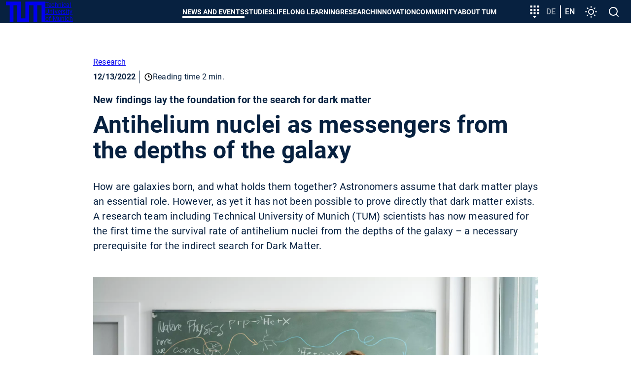

--- FILE ---
content_type: image/svg+xml
request_url: https://www.tum.de/typo3conf/ext/in2template/Resources/Public/Images/Extensions/News/foerderlogos_en.svg
body_size: 47373
content:
<?xml version="1.0" encoding="UTF-8"?>
<svg xmlns="http://www.w3.org/2000/svg" xmlns:xlink="http://www.w3.org/1999/xlink" id="Ebene_1" version="1.1" viewBox="0 0 791.24 203.36">
  <defs>
    <style>
      .st0 {
      fill: #fc0;
      }

      .st1 {
      stroke-width: .34px;
      }

      .st1, .st2, .st3, .st4, .st5, .st6, .st7, .st8, .st9, .st10, .st11, .st12, .st13, .st14 {
      fill: none;
      }

      .st1, .st15, .st4, .st5, .st6, .st7, .st8, .st10, .st11, .st16, .st12, .st13, .st14, .st17 {
      stroke: #000;
      }

      .st1, .st15, .st4, .st8, .st18, .st9, .st10, .st16, .st12, .st14 {
      stroke-miterlimit: 2.61;
      }

      .st19, .st20 {
      fill: #e2001a;
      }

      .st21, .st22, .st16 {
      fill: #fd0;
      }

      .st21, .st15, .st23, .st24, .st18, .st25, .st20, .st17 {
      fill-rule: evenodd;
      }

      .st2 {
      stroke: #e2001a;
      }

      .st2, .st4, .st5, .st6, .st7, .st12, .st13, .st17 {
      stroke-linecap: round;
      }

      .st2, .st4, .st6, .st8, .st11 {
      stroke-width: .25px;
      }

      .st2, .st5, .st6, .st7, .st11, .st13, .st17 {
      stroke-linejoin: round;
      }

      .st15, .st18 {
      stroke-width: .06px;
      }

      .st26, .st23, .st18 {
      fill: #fff;
      }

      .st27 {
      fill: red;
      }

      .st5 {
      stroke-width: .21px;
      }

      .st28 {
      clip-path: url(#clippath-1);
      }

      .st24, .st29 {
      fill: #008dc9;
      }

      .st7, .st10 {
      stroke-width: .17px;
      }

      .st18 {
      stroke: #fff;
      }

      .st9 {
      stroke: #00a2d3;
      stroke-width: .02px;
      }

      .st16, .st12, .st13, .st14 {
      stroke-width: .33px;
      }

      .st30 {
      clip-path: url(#clippath);
      }

      .st17 {
      stroke-width: .07px;
      }
    </style>
    <clipPath id="clippath">
      <path class="st3" d="M681.35,79.8c-.29,1.33-1.17,2.46-2.38,3.07-.34,1.24,1.82,2.7,2.92,3.77.7-.12,1.58-.73,0-2.31-.73-.9-1.07-2.46.47-2.72,1-.08,1.75.85,2.28,1.26,1,1,1.63.27,1.41-.65.43.37.66.93.59,1.5-.12.71-.79,1.19-1.5,1.07-.09,0-.17-.04-.25-.07-.76-.12-1.51-1.58-1.76-2-.43-.41-1.11-.63-.92.39.26.68.64,1.3,1.12,1.85.49.51.48,1.32-.03,1.81-.31.3-.74.42-1.16.33.19.66.29,1.8.73,2.07.82.32,1.14,0,2-.29,1,0,1.26.63,1.12,1.58l-.49,2.09c-.18.43.14.47.57.48,1.32,0,.5,1.3.5,1.3l-.6-.46c-.46.22-.68.39-1.14.07-.32.41.48.75.82,1.34.34.59.27,1-.58,1.36.54-1.65-.75,0-.9-1.68-.41,1-.56,1.51-1.1,1.4l-.7-.17-.32,1c-.46-.49-.43-1.27.06-1.72.05-.05.11-.1.18-.14.25-.18.59-.39,1-.69-.44.33-1.33.3-1.36-.14,0-.62-1,.43-1,.43,0,0-.25-1.7.85-1.22.11,0,.12-.19.6-.06.38.11.78.15,1.18.14.14-.43.24-.87.29-1.32.22-2-1.65-.44-2.53-.61-2.38,0-1.12-2.62-1.7-3.89-1.51.46-2.36,1-1.75,2.53.53,1.85-1,2.63-2.32,2.63l-.38-.29c.17.18.31.37.42.59.65,1.29-.79,1.49-.79,1.49,0,0,.49-.69.1-.94-.27-.23-.48-.54-.59-.88-.56.2,0,1.37-.65,1.37-.26-.05-.53-.05-.79,0v.86c-.06-.1-1.11-.27-.6-1.36.15-.31,1-.61,1.28-.79-.57.28-1.22.39-1.85.32-.23,0-.17-.6-.45-.58-.28.02-.63.59-.76.44.22-1.35.16-1,1.17-1.15.28,0,.56.03.84.09-.18,0-.41-.1-.4-.9,0-.18-.52-.41-.52-.41.42-.16.9-.11,1.28.13.24.27.41.59.49.94.78.8,1.44,0,1.75-.32.46-1.09-.12-2,0-2.65.37-.9,1.25-1.83,3.61-2.14-1.2-.61-3.1-.59-3.36-1.34-.72.54-1.51,1-2.34,1.36,1.44.81.66,1.95-.14,2.19.63-1.68-.35,0-.88-1.43-.51.75.22,1.26-.34,1.36-.42.61-.51.68-.15,1-1-.15-1.48-.95-.58-2.8-.32.54-.34,1-1.12,1.32-.51.24-.61-.81-1.22.36-.22-.68-.19-1.17.46-1.58.17-.1.42.19.78-.37-.22-.19-.48-.26-.56-.63,0-.1-.19-.12-.17-.31l-.7.21c0-.42.24-.8.61-1,.36-.16,1.07.33,1.12.39.29.58.58,1.09.92,1,.94-.72,1.64-1.71,2-2.84-1.09-1.17-1.96-2.53-2.58-4-.19,1.21-1.41,2.53-2.12,1,.9.39.83-.8,1.51-.85.44-.12.59-.66-.63-.36-.33.35-.72-.32-.83-.37-.33-.13-.53.49-.53.49-.14-.31-.17-.67-.09-1,.13-.27.4-.44.7-.42.59.08,1.17.27,1.7.55-.33-.41-.74-.75-1.2-1.01-.85-.51.88-.92-.49-1.73.88-.31,1.42.32,1.95,1.41.05-.46,1-.36.27-1.24,1.07.17,1.09.3,1.14.86-.09.69-.38,1.33-.85,1.84,1.04.98,2.16,1.88,3.34,2.68.09-.07.63-.34.73-.39,1.7-.39,3.52-.1,4.3-1.73,1.22-2.11.41-3.12-1.5-.9-.42.49-3.32,2.22-3.68.73,1.15.1,2.27-.37,3-1.26.56-.63.58-1.49-.32-.71-.63.49-1.29.91-2,1.27-1.39.58-1.41-.63-1.15-1.19.75.13,1.52-.07,2.1-.56.44-.22.84-.51,1.19-.86-.48-.65-.35-1.57.3-2.06.05-.04.1-.07.16-.1-.19.54-.09,1.14.27,1.58.42-.73,1.1-1.27,1.9-1.53-.04.51-.27.99-.64,1.34.45-.06.92,0,1.35.14-.09,1.59,1,3.62,1.11,4.36l-.1-.02h0Z"></path>
    </clipPath>
    <clipPath id="clippath-1">
      <path class="st3" d="M694.5,64.65v11.54c-.28,4.15-3.56,5.88-6.73,5.88-2.87,0-7.22-1.56-7.51-5.82v-11.6h14.24Z"></path>
    </clipPath>
  </defs>
  <g id="Ebene_2">
    <rect class="st26" width="791.24" height="203.36"></rect>
  </g>
  <g>
    <path class="st21" d="M631.81,102.68c-2.07,0-2.28,3.6,0,3.6h111.53c2.14,0,2-3.62,0-3.62l-111.53.02h0Z"></path>
    <rect class="st16" x="630.55" y="99.43" width="114.04" height="3.28"></rect>
    <line class="st12" x1="632.66" y1="105.16" x2="742.61" y2="105.16"></line>
    <line class="st14" x1="633.6" y1="104" x2="741.62" y2="104"></line>
    <path class="st12" d="M743.29,104.04c.21.35.1.81-.25,1.02-.13.08-.28.11-.43.1-.6-.03-1.05-.54-1.02-1.13,0-.06.01-.12.02-.18.18-.69.82-1.17,1.53-1.13.99-.05,1.84.71,1.89,1.7s-.71,1.84-1.7,1.89h-111.37c-.99.07-1.86-.67-1.93-1.66-.07-.99.67-1.86,1.66-1.93h.27c.72-.03,1.36.45,1.53,1.14.12.58-.25,1.16-.84,1.28-.05.01-.11.02-.16.02-.41.03-.76-.28-.78-.69,0-.15.03-.3.1-.43"></path>
    <path class="st21" d="M687.73,98.1h7.93c7-.2,11.94-4.68,12.63-11.48v-14.15c-.44.04-.79.37-.88.8h-12.86c.06,1.4,0,2.8-.21,4.19-.77,2.48-2.53,4.57-6.62,4.62v16.02h.01Z"></path>
    <path class="st20" d="M690.75,89.64c.22.26.33.5.11.68l-.31-.3c.13-.08.2-.23.2-.38Z"></path>
    <path class="st20" d="M688.15,89.78c-.15-.31-.21-.56.07-.68l.22.37s-.26.09-.29.31Z"></path>
    <path class="st20" d="M688.19,90.7c.19-.28.39-.45.62-.28l-.21.38c-.11-.1-.27-.14-.41-.1Z"></path>
    <path class="st20" d="M688.72,92.76c-.18-.29-.26-.54,0-.69l.26.35c-.14.06-.24.19-.26.34Z"></path>
    <path class="st20" d="M688.87,96.64c-.08.17-.24.32-.17.61-.51-.38-.46-.69-.21-1l.38.34v.05Z"></path>
    <path class="st20" d="M688.73,94.88c-.19,0-.36-.16-.64,0,.27-.58.58-.6.89-.41l-.25.44v-.03Z"></path>
    <path class="st20" d="M694.87,94.02c.32-.11.58-.13.68.14l-.4.18c-.03-.15-.14-.27-.28-.32h0Z"></path>
    <path class="st20" d="M696.15,96.88c-.33,0-.58-.11-.56-.39h.44c-.02.14.02.29.12.39Z"></path>
    <path class="st20" d="M694.65,95.88c-.14.08-.33.1-.43.35-.16-.54,0-.73.34-.79l.09.44h0Z"></path>
    <path class="st20" d="M688.97,84.87c-.28-.19-.44-.4-.28-.63l.38.21c-.1.12-.14.27-.1.42Z"></path>
    <path class="st20" d="M688.04,82.75c.2-.27.41-.43.64-.26l-.22.37c-.11-.1-.27-.15-.42-.11h0Z"></path>
    <path class="st20" d="M689.97,81.99c.3.17.48.36.34.61l-.4-.18c.09-.12.12-.29.06-.43Z"></path>
    <path class="st20" d="M697.07,79.52c.34,0,.59,0,.62.3l-.43.08c0-.15-.07-.29-.19-.38Z"></path>
    <path class="st20" d="M695.92,81.2c0-.34.06-.6.34-.6l.05.44c-.15-.02-.3.04-.39.16Z"></path>
    <path class="st20" d="M697.68,82.29c-.34,0-.57-.17-.52-.45h.43c-.06.16-.02.33.09.45Z"></path>
    <path class="st20" d="M697.54,89.39c-.34-.07-.57-.2-.5-.47h.43c-.06.16-.03.34.07.47Z"></path>
    <path class="st20" d="M696.39,87.24c-.11-.1-.19-.25-.43-.26.4-.31.63-.21.77,0l-.34.22v.04Z"></path>
    <path class="st20" d="M695.84,88.88c-.1-.32-.11-.58.17-.67l.16.41s-.27.04-.33.26h0Z"></path>
    <path class="st20" d="M704.89,88.36c-.15.07-.34.07-.46.3-.11-.55.1-.72.42-.74v.44h.04Z"></path>
    <path class="st20" d="M707.73,88.04c-.08.33-.21.56-.48.49l.06-.43c.14.05.3.03.42-.06Z"></path>
    <path class="st20" d="M706.1,89.23c0,.15,0,.31.14.48-.5,0-.59-.26-.54-.54l.4.06h0Z"></path>
    <path class="st20" d="M707.98,81c.06.33,0,.59-.25.64l-.11-.42c.15-.01.28-.09.36-.22Z"></path>
    <path class="st20" d="M705.43,82.15c-.07.14-.22.26-.17.52-.43-.36-.37-.62-.14-.84l.31.32h0Z"></path>
    <path class="st20" d="M706.76,82.87c0,.16,0,.34.15.53-.55-.05-.66-.3-.59-.61l.44.08Z"></path>
    <path class="st20" d="M706.09,92.09c-.11.32-.26.54-.53.45l.1-.43c.14.07.3.06.43-.02h0Z"></path>
    <path class="st20" d="M705.08,90.57c.26.21.42.42.24.65l-.37-.24c.11-.1.16-.26.13-.41Z"></path>
    <path class="st20" d="M690.47,89.99c-.32.12-.58.14-.68-.13l.39-.19s.07.27.29.32Z"></path>
    <path class="st20" d="M688.04,87.59c.18.01.34.1.45.24l.39-.31s-.33-.34-.84.07Z"></path>
    <path class="st20" d="M690.39,96.72c.07.14.09.33.33.43-.54.16-.72,0-.77-.35l.44-.08h0Z"></path>
    <path class="st20" d="M704.9,93.68c-.33.08-.59.06-.65-.22l.41-.13c.02.15.11.28.24.35h0Z"></path>
    <path class="st25" d="M694.87,79.02c-.28,1.41-1.41,1.22-2.18,1.17,1.53-1.61,1.83-3.07,1.8-6.06l.87.36c.23.13.52.13.75,0,.27-.13.42.51-.14.43-.23,0-.45.34-.53.57-.15.38-.46,2.89-.57,3.53h0Z"></path>
    <path class="st25" d="M704.81,92.46c.13,0,.23.15.45.19s.29-.33.32-.65c-.28-.07-.57-.09-.86-.07,0-.09-.06-.22.24-.33s.37-.09.35-.24-.27-.25-.27-.25c-.3-.16-.25,0-.54.36l-.93,1c-.11.11-.26.19-.42.21-.2,0-.26-.13-.26-.38-.01-.18-.08-.35-.2-.49,0,0,1.67-.49,1.69-1.55,0-.57-.69-.91-1.6-.82-.66.06-1.31.18-1.95.34-.69.23-1.42.34-2.15.32-.43-.06-.86-.43-1.27-.43-.28-.02-.54.17-.61.44,0,.2.07.45.44.57.34.13.7.19,1.06.2.28,0,.56-.03.84-.08,1.15-.25,1.65-.43,2.54-.66.33-.1.66-.19,1-.25.26-.03.53.04.74.21.14.09.22.25.22.41,0,.4-.77,1-1.14,1-.32-.11-.66-.17-1-.18-.34,0-.67.04-1,.11-.96.17-1.93.25-2.9.25-.77,0-1.61-.05-2.7-.15-.17.53-.24,1.09-.23,1.65.06.08.38.17,1.08.17,1.55-.01,3.08-.32,4.51-.9.44-.21.97-.11,1.3.25.21.28.17.31-.06,1.06-.04.26.13.5.38.54h.09c.88-.18,1.63-.77,2-1.59v-.07l.11.13c.07.12,0,.2,0,.33,0,.11.02.21.07.31.06.06.16,0,.4-.06s.19-.26.11-.5c-.01-.11-.01-.21,0-.32l.15-.09h0Z"></path>
    <path class="st25" d="M697.88,95.78c2.2.19,2-1.63,2.92-2.39.17-.14.76-.7-.15-.7-.62,0-1.09.54-1.71,1.35s-1.2.84-2.18,1.06c-.19.03-.37.05-.56.06-.22,0-.39-.18-.38-.4,0-.03,0-.05.01-.08,0-.67-.64-.36-.64-.12s.29.38.24.5-.21.17-.42.14-.28,0-.32.06,0,.7.19.69c.38,0,.54-.33.67-.33s.21,0,0,.46c-.06.12-.07.21,0,.25.2.09.44.09.64,0v-.24c0-.1,0-.44.16-.42.45.05,1.04.07,1.53.11h0Z"></path>
    <path class="st25" d="M689.16,92.32c.2-.03.37-.14.49-.3.71-.78.61,0,1.22,0,.22,0,.32-.09.46-.39,0-.11.3-.53,0-.5h-.55c-.33,0-.4,0-.42-.07s0-.09.09-.16c.23-.23.46-.52.13-.71s-.43-.09-.48.43c0,.08-.17.47-.36.39-.48-.19-.49-.53-.71-.57s-.53.48-.22.64.57.22.58.34-.12.2-.48.36c-.11,0-.1.17-.09.21.02.18.16.32.34.33h0Z"></path>
    <path class="st25" d="M701.8,86.58c-.19-.33-.53-.53-.91-.55-.63.01-1.19.36-1.48.92-.66,1-.63.59-2.13.88,0,0-.09-.72-.46-.72-.14.05-.27.12-.39.2-.12.12,0,.26.11.41s.2.18.13.29-.55,0-.56.08.21.63.33.63.42-.52.58.09c.14.02.29.02.43,0,0-.38.17-.5.3-.53.67,0,1.34.08,2,.24.5.11.72-.45.93-.93s.35-.84.74-.89c.18.02.36-.04.38-.12h0Z"></path>
    <path class="st25" d="M706.84,88.51l.11.16s.09-.03.13-.06c.14-.21.17-.48.1-.72-.56-.31-.63-.4-.76-.79-.21-.71-.85-1.2-1.59-1.22-.14,0-.28.03-.42.07-.12,0-.61.21-.85-.07l-.48-.75h.06c.15,0,.31,0,.47-.06.56-.05,1.11-.18,1.63-.4.46-.42.49-1.12.08-1.58-.11-.12-.24-.21-.39-.28-.38-.14-.79-.21-1.2-.2-.6.01-1.2.07-1.79.17-.5.06-1.83.18-2,.21-.27.05-.55.08-.83.08-.61-.08-1.2-.26-1.74-.54-.27-.13-.49.24-.5.28-.1.27,0,.56.25.71.38.22.81.32,1.24.31.28,0,.56-.04.83-.09l3.31-.59c.33-.08.66-.13,1-.14.67,0,1.19.22,1.26.63.09.29,0,.6-.24.79-.65.19-1.33.27-2,.23-.95,0-2.08-.13-3.17-.09s-3.28-.09-4.11-.13c-.41,0-.65,1.69,0,1.68s.92-.05,1.25-.06c.76,0,1.53-.08,2.27-.25l.31-.08c.44-.09.9-.14,1.35-.16.88.05,1.67.53,2.12,1.28.21.34.61.51,1,.45.35-.03.7-.14,1-.32.14-.07.28-.13.43-.17.42,0,.71.51.71.76,0,0,0,.16-.21.16h-.33c-.12,0-.28-.05-.28.22v.43c0,.08.08.09.11.09s.15-.08.23-.13c.12-.06.26-.1.39-.13.04,0,.08.02.09.06.1.15-.14.6-.18.69s.53.18.62.14c.08-.19.12-.4.11-.61h0c0-.26.06-.34.15-.34s.29.12.46.36h0Z"></path>
    <path class="st25" d="M689.09,84.38h.11c.08-.1.14-.22.19-.34.05-.18.12-.26.24-.26.37.15.71.37,1,.65.15.15.32.27.51.37.09,0,.22-.11.34-.32s.14-.37.11-.45c-.26-.14-.53-.26-.81-.35-.1,0-.69-.25-.73-.42s.19-.39.19-.39c0,0,.1-.12.08-.2s-.23-.21-.38-.21c-.05,0-.1.02-.14.05-.01.03-.01.07,0,.1h0c-.07.27-.15.28-.28.32s-.29-.47-.55-.49-.22.15-.22.15c0,0-.47.44.3.6,0,0,.32.1.31.3s-.13.19-.27.28c-.1.05-.19.11-.27.19-.01.04-.01.07,0,.11-.07.15.15.23.27.31h0Z"></path>
    <path class="st25" d="M707.2,81.87c.12.07.27.03.34-.08.06-.2.01-.41-.13-.56-.44,0-.66-.61-.86-1.26-.14-.42-.52-.87-2-.73l-.7-1.15c.51.12,1.03-.08,1.34-.5.29-.31.38-.76.23-1.16-.19-.37-.68-.55-1.38-.53l-3.78.16c-.79.06-1.57-.18-2.19-.68-.31-.25-.43-.41-.69-.24s-.66,1.55,1.69,1.4h.2l1-.07c1.25-.1,5-.52,4.46.79-.14.36-.63.66-1.6.43-1.26-.13-2.53-.18-3.8-.16-1.3.02-2.6-.04-3.89-.18-.11.6-.14,1.21-.06,1.81.43.17.9.22,1.35.13l.72-.13c1-.2,2-.38,3-.62.68-.36,1.52-.11,1.88.57.05.09.09.19.12.29v.09c.28.71,1.08,1.06,1.79.79.07-.03.15-.06.21-.11.62-.27,1.35,0,1.62.63.05.12.09.24.1.37,0,.13-.42.27-.56.28s-.48.12-.47.36l.2.21c.08.09.12.2.18.21s.22-.11.32-.22h0c.2-.13.3-.17.35-.13s0,.17,0,.33c-.03.16-.03.33,0,.49.2.11.42.15.64.11.13-.11.08-.37,0-.58s-.06-.31,0-.36.22-.11.37,0h0Z"></path>
    <path class="st18" d="M694.98,74.87c.08,0,.15.07.15.15s-.07.15-.15.15-.15-.07-.15-.15.07-.15.15-.15Z"></path>
    <path class="st25" d="M692.3,87.56c-.23-.23-.76-.66-1-.52-.43.31-.85.64-1.24,1-.08.07-.18.12-.29.13-.12,0-.27-.2-.36-.3-.12-.11-.26-.21-.41-.27-.1.02-.19.07-.25.15-.06.06-.13.12-.21.15,0,.21.15.25.33.3.1.01.19.05.27.1.14.08.21.14.2.22s-.24.18-.52.26-.49.14-.54.24h0c.07.06.11.14.14.23,0,.12.1.22.22.23s.31-.12.37-.18.36-.35.47-.35c.03-.01.06-.01.09,0,.06.06.07.2,0,.45s0,.29.09.37l.46-.21c.1-.12.1-.29,0-.41-.06-.09-.08-.2-.06-.31.35-.31.75-.56,1.19-.73.4-.1.97-.35,1.05-.55h0Z"></path>
    <path class="st25" d="M690.46,96.52c0-.31-.43-.75-.1-.92.74-.24,2.45-.69,1.81-.93-.37-.12-.73-.29-1.07-.48-.36.24-.7.52-1,.83-.21.25-.5.2-.69-.4s-.93.55-.38.62.57.27.09.45c0,0-1,.27-.33.77.14.09.35.21.43.09.38-.57.57-.51.55-.41s-.08.57.1.56c.38-.02.61-.05.59-.18h0Z"></path>
    <path class="st25" d="M698.1,81.08c.63.06,1.26.15,1.88.27.36.04.72-.06,1-.29.23-.21.6-1.53,1-1.59.02-.11-.01-.23-.08-.32-.14-.15-.34-.23-.54-.22-.41,0-.76.07-1.18.74-.37.71-1.15,1.11-1.94,1-.39,0-.43-.32-.47-.53,0-.08-.02-.16-.07-.23l-.43.08c-.09,0-.1,0-.1.06,0,.18.2.33.24.37-.11.05-.24.08-.36.08-.07,0-.58-.08-.69,0s-.11.66.17.68c.15,0,.29-.04.43-.1.27,0,.12.26.08.39s-.06.35.39.35c.19,0,.24-.07.26-.18.12-.49.1-.51.41-.56h0Z"></path>
    <path class="st20" d="M693.98,83.57l.24-.65-.76-.28-.27.68c-.11.29,0,.6.17.66s.41.03.62-.41h0Z"></path>
    <path class="st25" d="M695.43,81.6c-.29.17-.61-.31-1.18-.42s-.89.08-1-.26c-.07-.71-.67-.16-.34.14.13.12.21.29.22.47-.32.75-.84,2.15-1.07,2.47-.5.68-1.54,2.14-.13,2.9,1.22.66,2.37.76,2.64-.83.06-.38.34-2.62.63-4.06.91.15.59-.75.23-.41h0ZM693.88,83.52c-.14.38-.33.42-.51.36s-.23-.32-.14-.57l.22-.57.63.23-.2.55h0Z"></path>
    <path class="st20" d="M693.69,90.95l.24-.63-.76-.27-.26.66c-.11.29,0,.58.17.65s.44.02.61-.41h0Z"></path>
    <path class="st25" d="M695.18,88.74c-.29.24-.4-.06-.88-.22s-.83.07-1-.39-.6-.06-.41.25c.08.13.17.09.14.31-.56,1.29-1.19,2.54-1.9,3.75-.32.73,0,1.59.74,1.91.08.04.17.07.26.09,1,.31,2,.16,2.16-.93.28-2.07.47-2.87.66-4.28.89.17.69-.8.23-.49h0ZM693.64,90.88c-.14.38-.33.42-.51.36s-.23-.32-.14-.57l.22-.57.63.23-.2.55h0Z"></path>
    <path class="st23" d="M694.29,82.33c-.23.23-.29.36-.45.31s-.13-.16-.19-.51c0,0,.64.2.64.2Z"></path>
    <path class="st18" d="M694.58,81.79c.08,0,.14.07.14.15s-.06.14-.14.14h0c-.08,0-.14-.06-.15-.14,0-.08.07-.15.15-.15h0Z"></path>
    <path class="st18" d="M694.35,89.16c.08,0,.14.06.15.14,0,.08-.07.15-.15.15h0c-.08,0-.14-.07-.14-.15s.06-.14.14-.14h0Z"></path>
    <path class="st18" d="M693.4,88.88c.08,0,.15.07.15.15h0c0,.08-.07.14-.15.14s-.14-.06-.14-.14h0c0-.08.06-.14.14-.15Z"></path>
    <path class="st18" d="M693.68,81.53c.08,0,.14.06.14.14h0c0,.08-.06.14-.14.15-.08,0-.15-.07-.15-.15h0c0-.08.07-.14.15-.14Z"></path>
    <path class="st23" d="M694.05,89.72c-.23.23-.29.36-.45.31s-.12-.16-.19-.51c0,0,.64.2.64.2Z"></path>
    <path class="st23" d="M708.27,72.35c-.34.09-.5.3-.7.9h-13.09v-8.64h-7l3.49-6.49,3.54,6.4,3.3-6.48,3.6,6.53,3.33-6.54,3.56,6.46-.03,7.86h0Z"></path>
    <polygon class="st20" points="704.72 58.04 701.4 64.58 697.79 58.02 694.5 64.63 690.91 58.04 687.51 64.46 687.51 51.45 708.32 51.45 708.32 64.68 704.72 58.04"></polygon>
    <polyline class="st6" points="687.44 64.63 690.93 58.04 694.5 64.63 697.78 58.04 701.39 64.63 704.71 58.04 708.32 64.63"></polyline>
    <g>
      <path class="st22" d="M669.69,63.15l-1.26-1.34-.67.36v.29c-.08.21-.02.45.15.6,1.2.56,1.29.84,1.29.84,0,0,.53-.29.57-.47.02-.1,0-.21-.08-.28Z"></path>
      <path class="st22" d="M671.97,52.96l-1.36.38c.67.87.33,1.41.32,1.44s-.09.22,0,.33c.21.09.43.15.66.19.8-1.58.38-2.34.38-2.34Z"></path>
      <path class="st22" d="M676.38,68.27c-.14,0-.19.16-.31.65h0l-.06.21c-.06.23.11.4.28.55.17.13.29.32.33.53-.01.05-.01.1,0,.15l.06.09.09-.07c.14-.31.21-.66.19-1,.02-.46-.19-.91-.57-1.18h0v.07h-.01Z"></path>
      <path class="st22" d="M676.84,66.81c-.13,0-.19.13-.35.77v.21h.07c.39.2.67.57.75,1v.15l.06.09.09-.07c.14-.31.21-.66.19-1-.03-.5-.31-.96-.74-1.22h0l-.07.07h0Z"></path>
      <path class="st22" d="M678.84,64.6c-.28-.31-.65-.52-1.06-.6h0c-1.23.36-2.4.92-3.45,1.65l-.3.18c-.36.21-.76.34-1.17.36-.13.01-.25-.02-.35-.1-.01-.03-.01-.06,0-.09.06-.25.04-.51-.08-.74-.04-.05-.09-.07-.15-.07h0c-.19,0-.36.29-.45.76-.11.37-.04.77.17,1.09.19.2.46.31.73.29.23,0,.46-.04.68-.12.09.54.05,1.08-.12,1.6-.53.48-1.15.85-1.82,1.1-.3-.38-.57-.8-.8-1.23l-.16-.29-.06-.11-.09.08c-.29.21-.53.49-.68.82-.13.41.15.5.39.58.19.05.36.13.51.25.29.24.31.32.31.34h-2.05v.1c-.1.41-.1.83,0,1.24.1.1.24.15.38.14.49-.08.95-.3,1.33-.62.04-.01.09-.01.13,0h0c0,.08-.02.17-.07.23l-.48.64-.05.07.06.06.42.43c.07.08.17.13.28.13.36,0,.58-.57.75-1,.03-.09.07-.18.11-.26l.27-.09c.32-.09.63-.22.91-.39.03-.03.08-.05.12-.06.11.11,0,.58,0,.81v.35l.17-.09c.31-.18.52-.48.59-.83.03-.13.08-.25.14-.37.26.17.25.6.25,1v.26h.14c.58-.23.6-.81.62-1.23-.02-.12-.02-.24,0-.36.26.08.34.29.44.57.04.14.1.27.16.4l.06.1.09-.07c.26-.27.4-.63.38-1,0-.2-.08-.39-.24-.51h-.1c-.1.01-.2.06-.27.13-.04.04-.09.07-.14.09.43-.52.73-1.14.87-1.81.43-1.35.92-2.87,2.69-3.4l.17-.06-.18-.35h0ZM672.66,67.24h0ZM675.66,69.87h-.06.06Z"></path>
      <path class="st22" d="M682.52,54.63c-.32.14-.57.41-.69.74-.09.51.34,1,.68,1.45.19.23.39.47.39.59,0,.33-.55.66-1.08,1s-1.16.7-1.24,1.16c-.12.62.52,1.63,1.89,3,.64.53.95,1.35.83,2.17h.76s.07-1.43.83-1.58c.66-.27.98-1.02.72-1.68-.05-.12-.11-.22-.19-.32-.26-.43-.34-.95-.23-1.44.35-.56.21-1.29-.32-1.68,0,0-.1.9-.67,1.18-.32.17-.76.45-.84.85-.02.58.19,1.14.59,1.56.32.37.45.88.35,1.36-.02.06-.06.12-.11.15-.66-.83-1.38-1.63-2.14-2.37-.3-.2-.47-.56-.44-.92.05-.38.4-.74,1-1,.1,0,1.38-.37,1.57-1,.25-.55.15-1.2-.25-1.65-.37-.39-.45-.98-.2-1.46.32-.45.22-1.07-.22-1.4h0s.24.8-.98,1.29h-.01Z"></path>
      <path class="st22" d="M679.82,52.98c-.55-.4-1.23-.58-1.9-.51-.63,0-.68.68-.88.78s-.87-.11-1,.11c-.16.31-.16.69,0,1,.12.24.37.39.64.38.44-.07.86-.23,1.23-.47.26.09.2.45.12.64-.09.28-.34.49-.64.52-.31.06-1-.49-1.29-.48-.12,0-.22.18-.28.38-.1.22-.05.47.12.64.29.3,1.49.23,1.35.49-.05.23-.26.4-.5.4-.59-.17-1.11-.82-1.56-.74-.57-.08-1.33.68-1.6.68-.7,0-2.69-1.68-3-1.91-.28-.8-.65-1.56-1.11-2.27l-.77.4c.09.09.15.2.16.33,0,.11-.58.31-.46.61s.76.54.81.56c.28.13.46.4.48.7l-1.86-.39s-.09,1.73.28,1.62c.45-.22.95-.36,1.45-.4,1,.14,1.86,2.69,2.43,2.9-.58-.14-1.14-.34-1.68-.6,0,0-.48,1.78,1.36,1.78-.62.16-1.28.11-1.88-.13,0,0,.12,1.5,1.19,1.43.5,0,1.15-.52,1.34-.52-.11.19-.26.34-.45.45-.5.36-.91.84-1.2,1.38-.17.26-.36.56-.61.89s-2.13.56-2.13.56c0,0-.12,1.12.44,1.19h.12c.39-.04.75-.22,1-.52,1.28-1.22,0,1.26,0,1.26l.78.29c.22.04.45-.06.57-.25.21-.36.22-.79.05-1.16-.09-.27.54-1.13,3.06-2.09.45-.21.93-.35,1.42-.4.63.35,1.28.66,1.95.93,1.38.54,2.46,1.63,3,3v-1.87h1.63l-1-1c-1.14-.95-1.86-2.31-2-3.78.12,0,.22-.06.3-.15.32-.61.45-1.31.36-2h0c.14.34.22.71.23,1.08.34-.49.55-1.06.6-1.66-.05-.26-.15-1.19-.15-1.27.22.07.31.62.59.57.08-.02.15-.05.22-.09,0,0-.55-1.45-.41-1.53.21-.1.31-.34.23-.56,0,0-.48-.81-.41-1,.17.05.33.12.47.22,0,0,.53-.8-.08-1.19-.46.11-.86.38-1.13.77h0Z"></path>
      <path class="st22" d="M680.14,70.69c-.16-.16-.37-.27-.59-.33,0,0-.27.58-.31.71-.03.07-.03.16,0,.23,0,.06.43,0,.44.06s-.11.21-.3.37l.76.48v-1.52Z"></path>
    </g>
    <path class="st25" d="M679.07,53.69c-.3,0-1.36-.08-1-.62.52.24.88.21,1,.62Z"></path>
    <path class="st6" d="M679.11,54.64c.43.42.64,1.01.59,1.6-.26-.32-.61-.56-1-.68.5.65.5,1.54,0,2.19-.07-.39-.28-.74-.58-1,0,.9-.05,2-1.1,2.31.19-.4.23-.86.1-1.29-.34.72-.97,1.26-1.73,1.49.44-.36.6-.96.39-1.49-.46.42-.99.75-1.56,1,.22-.44.49-.87.71-1.29"></path>
    <path class="st6" d="M678.89,59.87c-.06-.33-.2-.63-.41-.89-.03.68-.34,1.32-.85,1.78.11-.43.04-.89-.2-1.27-.23.74-.8,1.32-1.53,1.56.28-.36.36-.83.22-1.26-.45.56-1.11.92-1.82,1,.33-.37.55-.82.65-1.31-.66.53-1.49.81-2.33.8.39-.21.71-.53.92-.92"></path>
    <path class="st6" d="M672.62,56.92c.39.42.9.7,1.46.81-.85.32-1.81.17-2.53-.39.29,1.12.77,1.38,1.7,1.33-.47.22-1,.29-1.51.21"></path>
    <path class="st6" d="M678.07,60.67c-.13.67-.5,1.26-1.05,1.66.08-.45.02-.91-.17-1.32-.24.64-.65,1.21-1.17,1.66.12-.43.11-.9-.05-1.32-.41.67-.99,1.22-1.68,1.61-.12-.57-.02-1.17.3-1.66-.71-.14-1.51.95-1.8,1.54-.29-.63-.13-1.38.41-1.83"></path>
    <path class="st19" d="M677.67,55.44l.18-.14-.34-.15c-.49-.25-1-.45-1.53-.58-.27-.05-.55-.07-.82-.06h-.38c-.23,0-.47,0-.56-.11s0-.3,0-.53c.1-.33.06-.69-.1-1-.2-.23-.48-.37-.78-.39h-.11l.06.09c.24.4.27.5,0,1.67-.03.17.02.35.14.48.17.2.42.32.68.33h.3c.29-.07.58-.11.87-.12.18-.02.37-.02.55,0,.57.13,1.11.33,1.63.6.08-.02.15-.05.21-.09h0Z"></path>
    <g>
      <path class="st19" d="M670.24,67.09c-.13-.22-.2-.5-.08-.62v-.06h-.07l-.56-.19h-.06v.06c-.07.21-.04.44.07.63.15.18.37.29.61.31h.1v-.13h0Z"></path>
      <path class="st19" d="M667.9,64.62v-.38h0c-.22,0-.43.11-.55.29-.15.29-.15.64,0,.93v.1l.06-.09c.11-.2.3-.35.52-.4h.04s-.07-.45-.07-.45Z"></path>
      <path class="st19" d="M668.39,61.81c-.08-.18-.26-.29-.46-.29-.23.02-.45.13-.6.31l-.07.07h.1c.18,0,.34.09.45.23h0l.49-.28h.05l.04-.04h0ZM667.86,61.58h0Z"></path>
      <path class="st19" d="M669.38,52.62c-.1-.22-.32-.37-.56-.38-.25.02-.48.14-.65.33l-.06.06h.09c.21.02.4.14.52.31h.05l.57-.29h0s.04-.03.04-.03ZM668.76,52.3h0Z"></path>
      <path class="st19" d="M671.91,52.95c-.04-.3-.3-.52-.6-.52-.2,0-.39.07-.56.18l-.08.05h.08c.2.07.36.22.44.42h0l.62-.15h.16s-.06.02-.06.02ZM671.18,52.49h0Z"></path>
      <path class="st19" d="M667.83,54.96h-.07c-.19,0-.38.08-.5.23-.14.23-.16.51-.06.75v.09l.06-.07c.11-.16.29-.27.48-.3h0v-.06l.09-.64ZM667.69,54.96h0Z"></path>
      <path class="st19" d="M669.78,68.09c-.27.02-.51.17-.65.4l-.06.09h.1c.28,0,.57.07.62.24v.07h.06l.45-.44h0c-.14-.15-.34-.25-.55-.26,0,0,.03-.1.03-.1Z"></path>
      <path class="st19" d="M670.51,72.49l-.38-.4h0c-.15.14-.22.34-.21.54.04.21.18.4.36.51l.09.06v-.1c0-.24,0-.49.2-.54h.07l-.13-.07Z"></path>
      <path class="st19" d="M668.78,70.39c-.27-.01-.53.09-.73.27-.18.23-.24.53-.18.82v.1l.08-.07c.16-.17.37-.29.6-.32.04-.01.09-.01.13,0h.07v-.08l.06-.73v-.06s-.03.07-.03.07Z"></path>
      <path class="st19" d="M679.51,70.35c-.14-.05-.29-.09-.44-.09-.37,0-.62.25-.77.75h0c.16-.07.33-.11.51-.11.12-.01.23.03.31.12h0l.36-.72s.03.05.03.05Z"></path>
      <path class="st19" d="M679.97,72.11l-.51-.34h0c-.11.17-.14.37-.09.56.09.19.26.33.46.4h.05v-.05c-.06-.24-.06-.51.08-.59v.02h.01Z"></path>
    </g>
    <path class="st25" d="M687.55,51.5h-20.79v15.3c.61.03,1.18.31,1.58.77-.73.07-1.55.31-1.17.59s0,2-.59,2c.62,0,.69.86.59,1.31.87.77,1.09,1.34,1,2h12.16v-8.85h7.17l.04-13.12h.01ZM671.86,52.96l-.62.15c-.08-.21-.25-.38-.46-.46.57-.35.98-.14,1.08.31ZM671.92,53.05s.39.59-.36,2.13c-.18-.02-.36-.07-.52-.15-.1-.08,0-.16,0-.32.14-.48.12-.66-.32-1.28.09-.15.96-.34,1.25-.38h-.05ZM669.33,52.65l-.57.29c-.12-.19-.32-.32-.55-.34.48-.47.92-.36,1.12.05ZM667.78,54.96v.6c-.21.02-.41.14-.53.31-.18-.6.1-.91.53-.91ZM668.35,61.84l-.5.27c-.12-.15-.29-.24-.48-.25.41-.42.79-.35.98,0v-.03ZM667.35,65.46c-.26-.73,0-1.14.53-1.16v.73c-.24.05-.45.21-.56.43h.03,0ZM667.92,62.39c.02-.07.02-.13,0-.2l.51-.29,1.21,1.31s.08.13.07.2c0,.14-.22.24-.38.32h-.06c-.27-.39-.65-.42-1.26-.79-.26-.07-.15-.39-.12-.55h.03,0ZM668.75,71.18c-.22-.14-.57.08-.8.29-.08-.79.3-1,.86-1l-.06.71ZM670.27,73.11c-.47-.35-.41-.67-.14-1l.37.39c-.21.08-.26.37-.26.61h.03ZM675.59,71.28c-.24-.46-.22-.94-.74-1-.22.24.14,1.29-.65,1.6,0-.4,0-1-.39-1.2-.26.41-.21,1-.74,1.25,0-.41.23-1.34-.26-1-.38.21-.78.38-1.2.48-.17.29-.5,1.59-1,1.13l-.42-.43.48-.65c.22-.31,0-.5-.22-.31-.43.33-1.26.82-1.57.49-.05-.39-.05-.78,0-1.16l1.9.05c.31-.08.12-.29-.18-.54-.47-.4-1-.21-.88-.74.16-.3.38-.56.65-.76.28.56.61,1.09,1,1.58.75-.24,1.43-.64,2-1.18.13-.56.32-1.8,0-1.72s-1.72.46-1.44-1.16c.16-.88.61-.91.48,0,0,.35.68.48,1.71-.07,1.14-.8,2.39-1.42,3.72-1.83.39.08.74.28,1,.58-3,.89-2.45,4.51-3.75,5.35.24.26.51-.25.67-.14.3.21.14,1.11-.2,1.38,0,0,.03,0,.03,0ZM670.22,67.12c-.63-.1-.73-.44-.63-.88l.56.19c-.18.15-.08.44.04.69,0,0,.03,0,.03,0ZM670.33,68.39l-.46.41c-.06-.21-.4-.28-.67-.28.38-.53.77-.45,1.1-.13,0,0,.03,0,.03,0ZM675.08,62.3l.55-.62v.65s-.55-.03-.55-.03ZM676.77,70.3v-.1c-.04-.24-.17-.45-.36-.59-.16-.15-.3-.28-.25-.45l.06-.24c.06-.26.14-.58.21-.58h0c.34.26.53.66.51,1.09-.01.31-.08.62-.2.9l.03-.03h0ZM677.4,68.89v-.1c-.08-.47-.38-.86-.8-1.07v-.15c.07-.27.18-.69.25-.69h0c.39.25.63.67.67,1.13,0,.31-.04.62-.15.91l.03-.03ZM678.4,70.99c.21-.76.65-.83,1.17-.65l-.32.66c-.23-.13-.63-.13-.92.02l.07-.03ZM679.86,72.7c-.54-.24-.55-.56-.36-.93l.45.31c-.23.12-.22.42-.16.65l.07-.03h0ZM680.05,72.02l-.51-.32c.19-.17.46-.48,0-.44s-.27-.11-.24-.2.31-.68.31-.68c.2.05.39.16.53.31l.14,1.2s-.08.31-.31.16l.08-.03h0ZM680.31,64.58v1.75c-1-3.15-3-2.61-4.44-3.77-.11-.38-.14-.78-.1-1.18-.54.57-1.17,1.05-1.86,1.42-2.42.93-3.24,1.83-3.11,2.22.35,1-.33,1.39-.52,1.32l-.62-.21c.09-.35.21-.68.37-1,.45-1,.14-1-.56-.39-.46.43-.78.52-1.06.48-.49,0-.39-1-.39-1,.63-.17,1.56-.09,2.14-.57.75-1,.91-1.63,1.8-2.25s.68-.91-.38-.28c-.28.17-1.31.52-1.63-1,.39.15.81.22,1.23.2.87-.12.9-.26.21-.39s-1-.21-1-1.45c.57.39,1.25.57,1.93.51-.31-.12-.57-.34-.74-.62-.4-.74-1-2-1.52-2.24-.55-.31-1.24-.26-1.74.13-.44.23-.44-.14-.44-.63v-.7c.7,0,1.73.49,1.88.34.02-.37-.18-.71-.52-.86-.28-.14-.94-.35-.74-.68.1-.17.4-.18.44-.38,0-.13-.04-.26-.12-.37l.58-.29c.44.7.8,1.46,1.08,2.24,1,.68,1.71,1.59,2.81,1.91.74.21,1-.36,1.49-.55,1-.37,1.11.52,1.88.65.57.09,1-.67.45-.8s-.74,0-1.14-.28,0-1,.26-.85c.57.34.44.33.9.46.14.06.3.06.44,0-.53-.28-1.1-.49-1.69-.63-.54-.09-1.09-.05-1.61.1-.42.07-1-.3-.88-.74.22-1.15.21-1.28,0-1.7,1.52.24.56,1.55.87,1.9s1,0,1.78.19c.63.18,1.25.42,1.84.72.11-.11.2-.24.26-.38.16-.35.11-.69-.22-.79-.53.29-.71.49-1.25.5s-.74-1-.52-1.25.72.09,1-.12.18-.7.81-.72c.68-.07,1.36.12,1.9.53.27-.27.59-.49.95-.63.45.31.07.94.07.94-1.14-.68-.16.8-.12.91.26.68-.85-.19.14,2-.26.15-.24-.31-.67-.55s.53,1.64-.41,2.79c0-.36-.12-1.06-.39-1,0,.58.07,2.2-.65,2.15.07,2.48,1.93,3.61,2.9,4.84l-1.37.05h0ZM684.92,63.01c-.37.13-.65.44-.74.82-.07.24-.08.54-.13.76h-.57c.08-.75-.21-1.5-.77-2-.11-.13-2.15-2-2-3,.16-.83,2.29-1.39,2.32-2.16,0-.51-2-1.81-.5-2.67.84-.42,1.07-.56,1.11-1.18.29.3.32.78.06,1.11-.72,1.33,1.07,1.76.44,3.12-.28.6-1.1.71-1.52.9-1.53.68-1.17,1.65-.6,2.1.77.75,1.49,1.56,2.16,2.4h0c.12-.03.21-.12.24-.24.11-.52-.03-1.06-.37-1.46-.38-.39-.59-.92-.57-1.47.08-.4.49-.59.74-.73.44-.22.73-.67.73-1.17.39.4.46,1.01.17,1.49-.13.52-.04,1.08.24,1.54.42.51.34,1.26-.17,1.67-.1.08-.22.15-.34.2l.07-.03h0Z"></path>
    <path class="st23" d="M687.72,82.07v16h-9.49c-2.51,0-6-1.85-8-3.88-2.1-2.19-3.33-5.06-3.45-8.09v-12.81c.43-.88.92,1.25.92,1.25l.49-1.07h12.1v2.47c-.03,5.86,7.43,6.13,7.43,6.13h0Z"></path>
    <g>
      <path class="st2" d="M674.2,79.14c1.2.09,2.35-.48,3-1.49"></path>
      <path class="st2" d="M673.1,78.02c-.35.36-.15,1.19,1.12,1.12"></path>
      <path class="st2" d="M674.06,79.15c-1,0-1.18,1.43-.11,1.32"></path>
    </g>
    <g class="st30">
      <g>
        <polygon class="st24" points="664.15 67.92 690.56 67.92 690.56 99.81 664.15 99.81 664.15 67.92"></polygon>
        <polygon class="st9" points="664.34 69.77 690.74 69.77 690.74 101.66 664.34 101.66 664.34 69.77"></polygon>
      </g>
    </g>
    <g>
      <path class="st21" d="M675.72,93.63c.28.58,0,1.12-.85,1.26.25-.48.28-.92-.06-.94-.08-.06-.14-.14-.2-.22.37.09.76.06,1.11-.1h0Z"></path>
      <path class="st21" d="M670.41,88.98c0,.57.43,1.06,1,1.11-.36-.25-.16-.59.17-1l-1.21-.07.04-.04h0Z"></path>
      <path class="st21" d="M686.32,93.09c.43.17.61.49.24,1.32-.19-.15-.32-.42-.61-.42l.37-.9h0Z"></path>
      <path class="st21" d="M672.81,89.16c.48-.13.84-.52.94-1-.23,0-.51.18-.77.17.04.29-.02.59-.17.84h0Z"></path>
      <path class="st21" d="M668.46,76.12c.56-.18,1-.06,1.5.63-.34,0-.63-.13-1,0,0-.39-.3-.46-.54-.65,0,0,.04.02.04.02Z"></path>
      <path class="st21" d="M670.67,76.29c.76.13,1.12.17,1.14.79h-1c.25-.24,0-.61-.18-.77,0,0,.04-.02.04-.02Z"></path>
      <path class="st21" d="M682.4,96.26l-.5-.58c-.2.51-.13,1.08.18,1.53.06-.35.17-.68.32-1v.05Z"></path>
      <path class="st21" d="M668.97,86.13c-.21.04-.41.1-.61.17.07-.85.62-1.14,1.15-.92l-.54.75h0Z"></path>
      <path class="st21" d="M669.05,88.41c-.22.11-.39.31-.48.54-.31-.5-.15-1.15.35-1.46.09-.05.18-.1.28-.12l-.15,1v.04Z"></path>
      <path class="st21" d="M672.91,91.2c-.35-.36-.9-.44-1.34-.2.51.07.58.34.63.71l.71-.51h0Z"></path>
      <path class="st21" d="M681.75,94.31c-.43.14-.37.12-.76.63-.1-1,.05-1.43.75-1.29.05,0,0,.31,0,.65h.01Z"></path>
      <path class="st21" d="M672.97,94.48l-.66-.54c-.26.43-.11.99.32,1.25.1.06.2.09.31.11-.07-.27-.07-.55,0-.82h.03,0Z"></path>
      <path class="st21" d="M668.36,79.28c0-.33.25-.57.26-.89-.79-.19-1.17.58-.74,1.41.11-.33.14-.49.48-.52Z"></path>
      <path class="st21" d="M668.97,80.87l.89.24c-.55.74-1.22.59-1.52-.19.2.14.46.11.63-.05Z"></path>
      <path class="st21" d="M671.55,92.23c-.81-.12-1,.15-1,1.15.56-.51.81-.51.9-.36l.13-.79h-.03Z"></path>
      <path class="st21" d="M684.97,95.82c.4.14.35.4.16.85.45-.18.93-.54.72-1l-.88.15h0Z"></path>
    </g>
    <path class="st7" d="M670.57,77.27c-.12.7.42,1.29.83,1.07"></path>
    <path class="st6" d="M679.62,87.95c-.15-.55-.61-.97-1.17-1.06"></path>
    <path class="st7" d="M683.32,94.64c.14-.3.25-.61.33-.93M682.4,96.26l-.5-.55c-.21.5-.15,1.07.18,1.5.06-.35.17-.68.32-1v.05Z"></path>
    <path class="st6" d="M677.64,75.42c-.1.25-.44.26-.73.56"></path>
    <path class="st6" d="M676.22,84.35c-.25.43-.54.84-.86,1.22"></path>
    <path class="st7" d="M668.97,86.13c-.21.04-.41.1-.61.17.07-.85.61-1.16,1.15-.94l-.54.77h0ZM672.11,91.7c0-.37,0-.63-.56-.7.46-.21.99-.14,1.38.17"></path>
    <path class="st6" d="M674.31,81.67c-.63.58-1.07,1.33-1.29,2.16"></path>
    <path class="st5" d="M672.37,92.29c.64.23,1.34.26,2,.07"></path>
    <path class="st6" d="M670.97,78.96c-.15-.49-.37-1.06-.54-1.47"></path>
    <path class="st5" d="M682.14,87.28c-.07-.27-.22-.51-.42-.7"></path>
    <path class="st5" d="M680.14,75.44c-.4-.15-.83-.2-1.25-.14.37-.35.6-.83.64-1.34-.8.26-1.48.8-1.9,1.53-.36-.44-.46-1.04-.27-1.58-.69.37-.95,1.22-.58,1.91.04.07.08.14.13.2-.38.34-.78.65-1.2.92-.61.44-1.38.62-2.12.5-.27.56-.22,1.82,1.17,1.24.73-.31,1.41-.75,2-1.28.88-.76.88.09.32.72-.73.89-1.85,1.36-3,1.26.36,1.49,3.06-.1,3.76-.82,2.19-2.31,2.57-1.09,1.37,1.07-.88,1.58-1.85.93-4.08,1.58-.3.11-.59.27-.84.46-1.2-.8-2.34-1.7-3.4-2.68.43-.53.72-1.15.86-1.82,0-.55-.08-.71-1.15-.88.75.88-.22.78-.27,1.24-.53-1.09-1.07-1.72-1.95-1.41,1.37.81-.36,1.22.49,1.73.47.27.89.64,1.22,1.07-.47-.3-1.01-.47-1.56-.51l-.33.86c.28,0,.5.87.94.41,1.22-.3,1.06.24.62.36-.68.05-.6,1.24-1.5.85.71,1.49,1.93.17,2.12-1,.62,1.47,1.49,2.83,2.58,4-.36,1.13-1.06,2.12-2,2.84-.34,0-.62-.47-.92-1-.08-.15-.43-.27-.58-.32l-.45.71c0,.19.17.21.17.31.08.37.34.44.56.63-.36.56-.61.27-.78.37-.65.41-.68.9-.46,1.58.61-1.17.71-.12,1.22-.36.78-.34.8-.78,1.12-1.32-.9,1.85-.44,2.65.58,2.8-.36-.34-.26-.39.16-1,.56-.1-.18-.63.33-1.38.39,1.09,1,.41,1,.7.03.25,0,.5-.09.73.8-.24,1.58-1.38.14-2.19.83-.36,1.62-.82,2.34-1.36.26.75,2.16.73,3.36,1.34-2.36.31-3.46,1.46-3.61,2.14s.64,1.62,0,2.65c-.23.54-.86.79-1.41.56-.13-.06-.25-.14-.34-.24-.06-.33-.22-.63-.45-.87l-.77.58c0,.26.05.49.34.57-.49,0-.94-.44-1.07.29.18.2-.17.75.42.88.6.04,1.19-.07,1.73-.33-.35.27-1.23.59-1.27.81l.6.56c.07-.13.35-.13.79-.08.61,0,.09-1.17.65-1.37.03.23.14.43.3.59.34.31.73.1,1.05-.07-.09-.3-.26-.57-.49-.78l.38.29c1.32,0,2.85-.78,2.32-2.63-.61-1.56.24-2.07,1.75-2.53.53,1.15-.7,3.91,1.7,3.89.89,0,2.75-1.34,2.53.61-.05.45-.15.89-.29,1.32-.51,0-1.02-.07-1.51-.2-.17,0-.35.24-.33.63.47.1-.29,1.07,1.54.42-.69.56-1.23.78-1.38,1.12l.56.51.71.17c.46.07.61-.42,1-1.44.1,1.22.51.77.84.89s.21.33.11.77c.85-.34.83-.85.53-1.34s-1.14-.93-.82-1.34c.46.32.68.15,1.14-.07l.27-.83c-.54,0-.95,0-.83-.49l.48-2.08c.14-1-.19-1.75-1.11-1.59-.35.06-1.06.78-2,.3-.46-.24-.55-1.42-.74-2.08.69.15,1.37-.29,1.52-.98.09-.42-.03-.85-.33-1.16-.48-.55-.86-1.17-1.12-1.85-.19-1,.52-.84.92-.39.17.19,1,1.82,1.79,2,1,.26,1.56-.11,1.72-1,.06-.57-.16-1.13-.59-1.5.22.92-.36,1.54-1.41.65s-1.31-1.34-2.28-1.26c-1.54.26-1.2,1.82-.47,2.72,1.56,1.58.68,2.19,0,2.31-1.1-1.07-3.26-2.53-2.92-3.77,1.39-.73,3-2.65,2.21-4.06"></path>
    <path class="st7" d="M684.97,95.82c.4.14.35.4.16.85.45-.18.93-.54.72-1l-.88.15h0Z"></path>
    <path class="st7" d="M669.05,88.41c-.22.11-.39.31-.48.54-.31-.5-.15-1.15.35-1.46.09-.05.18-.1.28-.12l-.15,1v.04Z"></path>
    <path class="st7" d="M681.76,94.32c-.44.15-.38.11-.77.62-.1-1,.08-1.47.76-1.28.08,0,0,.31,0,.65h.01Z"></path>
    <path class="st7" d="M672.97,94.48l-.66-.54c-.26.43-.11.99.32,1.25.1.06.2.09.31.11-.07-.27-.07-.55,0-.82h.03,0Z"></path>
    <path class="st7" d="M668.36,79.28c0-.33.25-.57.26-.89-.79-.19-1.17.58-.74,1.41.11-.33.14-.49.48-.52Z"></path>
    <path class="st7" d="M668.97,80.87l.89.24c-.55.74-1.22.59-1.52-.19.2.14.46.11.63-.05Z"></path>
    <path class="st7" d="M671.55,92.23c-.81-.12-1,.15-1,1.15.56-.51.81-.51.9-.36l.13-.79h-.03Z"></path>
    <path class="st7" d="M675.72,93.63c.28.58,0,1.12-.85,1.26.25-.48.28-.92-.06-.94-.06,0-.14-.19-.2-.26.37.1.76.08,1.11-.06Z"></path>
    <path class="st7" d="M670.41,88.98c0,.57.43,1.06,1,1.11-.36-.25-.16-.59.17-1l-1.21-.07.04-.04h0Z"></path>
    <path class="st7" d="M686.3,93.05c.43.17.63.53.26,1.36-.19-.15-.33-.44-.62-.44l.38-.88-.02-.04Z"></path>
    <path class="st7" d="M672.81,89.16c.48-.13.84-.52.94-1-.23,0-.56.18-.82.17.05.29.01.58-.12.84h0Z"></path>
    <path class="st7" d="M668.46,76.12c.56-.18,1-.06,1.5.63-.34,0-.63-.13-1,0,0-.39-.3-.46-.54-.65,0,0,.04.02.04.02Z"></path>
    <path class="st7" d="M670.67,76.29c.76.13,1.12.17,1.14.79h-1c.25-.24,0-.61-.18-.77,0,0,.04-.02.04-.02Z"></path>
    <path class="st15" d="M674.04,77.97c.12,0,.21.09.21.21s-.09.21-.21.21-.21-.09-.21-.21c0-.11.1-.21.21-.21Z"></path>
    <g>
      <path class="st7" d="M677.42,76.52c.87-.45-.22,0,1.71-.43"></path>
      <path class="st25" d="M678.11,75.95c.53-.14.8,0,.85.17s-.24.41-.53.51-.84,0-.88-.15.21-.45.56-.53h0Z"></path>
    </g>
    <path class="st21" d="M709.84,50.18v-10.72c3-1.21-.29-4-1.22-1.85-.19.44-1.42.46-.87,1.61,0,0,1-.34,1.09.49s-1.27,1.09-1.36,0c-.44-.08-.85.22-.93.65-.01.08-.02.17,0,.25-.48,0-.87.39-.87.87,0,.37.23.7.58.82h.32c-.08,1.31,1.25.94,1.25.94,0,0-.11-.61,0-.77.21-.25.58-.29.83-.09.07.06.13.14.17.23l.15,1.4c-.33,1.2-.62,1.42-2.08,1.42-1.85,0-2-.6-2.43-1.33-.73,1,0,1.28-2.78,1.31-1.66,0-1.85-.8-1.9-1.79,0-.56,0-1.3.71-1.26s.59.66.42,1.18c.59.04,1.12-.32,1.31-.88,1.43.31,1.57-2.08.08-1.75.12-.46-.16-.93-.62-1.05-.09-.02-.19-.03-.29-.02.11.61-.78,1.35-1.25.85-.65-.85.1-1.6,1-1.08.32-.94-.23-1.39-1.06-1.37.04-.61-.42-1.13-1.02-1.17h-.19c-.55,0-1,.45-1,1-1.49.09-1.24,1-1.1,1.43,0,0,1.54-.59,1.24.7-.19.83-1.41.66-1.49-.38-.46.07-.72.4-.92,1.07-.66,0-1,.19-1.07,1,0,.59.92,1.13,1.11.73-.31.66,1.35,1.24,1.11.87s.37-1.55,1.07-1c.41.32.2,1.5.16,1.75-.14.85-.31,1.11-2.51,1.28s-2.36-1.36-2.37-1.33c-.34,1-.62,1.29-2,1.31s-2.43-.26-2.65-1.25c0-.66,0-1.48.4-1.8.63-.45,1.21,1.18.67,1.06.64.18,1.31-.19,1.5-.83.02-.05.03-.11.04-.17.48,0,.87-.39.87-.87s-.39-.87-.87-.87h0c-.19-.59-.37-1.1-.9-1,0,1-.68,1.18-1.1.87-.72-.54-.16-1.56.8-1,.22-1.07-.47-1.41-1.27-1.36.19-.56-.11-1.17-.67-1.36-.14-.05-.28-.06-.43-.05-.58.05-1.02.55-1,1.14-.83.05-1.56.55-1.26,1.37.75-.39,1.25.09,1.13.74-.37.77-1.39.57-1.46-.51-.64,0-.7.22-.87,1-.29.04-.55.19-.74.41-.17.31-.17.69,0,1,.3.32.53.48.85.33-.02.6.44,1.1,1.03,1.12.09,0,.19,0,.28-.02-.29-.37.05-1.49.78-1.14.33.41.46.94.36,1.45-.16.7-.18,1.62-2.24,1.64s-1.75-.59-2.33-1.3c-.61.59,0,1.23-2.4,1.27-1.14,0-2.27-.08-2.48-1.08,0-.07-.4-2.39.83-2,.49.23.59,1,.37,1.15.54.12,1.07-.22,1.19-.76,0-.04.02-.09.02-.14.54,0,1-.11,1.06-.82s-.37-1-1-.9c-.17-.64-.46-1.06-1-1-.15.8-1,1.08-1.32.65-.54-.66.08-1.41,1-1,.14-.8.06-1.5-1-1.4-.34-1.34-1.91-1.54-2.2.08-.88,0-1.24.48-1,1.41.78-.48,1.24.14,1.12.79-.36.62-1.31.47-1.41-.49-.83-.14-1,.6-.87,1-.63-.07-1,.2-1,.87.05.82.64.9,1.18.85,0,.62.42,1,1.15.87-.33-1.19.65-1.33,1-.83.16.35.23.73.19,1.11-.09.8-.07,1.54-2.18,1.64s-2-.42-2.51-1.22c-.58.52-.24,1.25-2.23,1.24-1.2,0-1.85,0-2.07-1.1l-.07-1.17c-.22-1.3,1.51-1.18,1,.12.56,0,1.19.11,1.24-.94.48.02.87-.36.89-.83.02-.48-.36-.87-.83-.89.12-.77-.89-1-.87-1-.02.3-.17.57-.41.75-1.22.47-1.27-1.74.23-1.13.12-.46.19-1-.79-1.37-.21-.73-.97-1.14-1.7-.93-.14.04-.28.11-.4.19-.54.49-.58,1.32-.09,1.87.22.24.51.39.83.43v10.76l44.36.04h-.02Z"></path>
    <path class="st6" d="M685.37,43.36c-.37.39-1.36-.16-1.29-1"></path>
    <path class="st6" d="M684.07,42.32c-.34.14-.73-.02-.87-.36-.21-.3-.21-.7,0-1,.18-.24.45-.39.75-.42"></path>
    <path class="st6" d="M683.97,40.58c.17-.77.27-.94.88-1"></path>
    <path class="st6" d="M679.46,40.76c-.16-.61-.45-1-1-1"></path>
    <path class="st6" d="M685.17,39.34c-.29-.78.4-1.31,1.22-1.36,0,0,.09-1.13,1.13-1.13.62.02,1.12.5,1.17,1.12.83,0,1.51.58,1.22,1.36"></path>
    <path class="st6" d="M667.58,39.63c.07.35-.15.69-.5.76-.04,0-.08,0-.11,0-1,.06-.94-1.69.46-1.18.12-.49.21-1-.76-1.34-.14-.7-.82-1.15-1.52-1.01s-1.15.82-1.01,1.52c.11.57.59.99,1.17,1.03v10.62M667.6,39.64s1,.17.9.92c.48-.05.91.29.96.77.05.48-.29.91-.77.96h-.19c0,1-.75.95-1.29.95"></path>
    <path class="st6" d="M666.24,42.99c-.19-1.16,1.51-.92,1,.22"></path>
    <path class="st6" d="M674.12,43.45c-.68,0-1.21-.26-1.19-.85"></path>
    <path class="st6" d="M672.8,40.86c-.16-.37,0-.8.38-.96.15-.06.31-.08.46-.04"></path>
    <path class="st6" d="M672.81,40.86c-.66-.1-1.06.21-1.07.85,0,.81.66.93,1.17.88"></path>
    <path class="st6" d="M679.47,40.86c.64-.07,1,.2,1,.84,0,.51-.41.92-.92.92h-.08"></path>
    <path class="st6" d="M673.69,39.86c.07,1,1.16,1.16,1.38.49.16-.35,0-.76-.34-.92-.25-.12-.55-.07-.75.12"></path>
    <path class="st6" d="M684.88,39.59c.07,1,1.07,1.21,1.39.52.23-.5-.34-1.16-1.07-.77"></path>
    <path class="st6" d="M678.26,39.48c-.91-.58-1.62.25-1.11.91s1.21.25,1.31-.56"></path>
    <path class="st6" d="M673.97,39.56c-.17-.92.19-1.41,1.07-1.41.29-1.58,1.85-1.39,2.22-.1"></path>
    <path class="st6" d="M677.22,38.05c.81,0,1.41.33,1,1.37"></path>
    <path class="st6" d="M679.42,42.58c-.12.56-.66.94-1.23.86"></path>
    <path class="st6" d="M677.84,42.27c.49.16.62,1,.35,1.16M677.83,42.26c-1.1-.2-.81,1.18-.76,1.85.08,1,.72,1.22,2.77,1.24s1.68-.92,2.09-1.31c.53.73,0,1.31,2.38,1.31,2.1,0,2.15-.94,2.23-1.72,0-.39.08-1-.37-1.29-.69-.42-1.09.63-.8,1"></path>
    <path class="st21" d="M709.72,50.1h-44.39v36.01c0,3.26,1.56,7.21,3.44,9,2.72,2.51,5.77,4.33,9.66,4.4h17.86c3.88-.07,7.55-1.75,10.14-4.63,2.07-2.42,3.22-5.48,3.26-8.66v-36.11h.03ZM708.33,51.5v34.38c.03,2.58-.8,5.1-2.37,7.14-1.91,2.72-5.49,5.1-11.25,5.1h-15.5c-4,.2-8.16-2.75-10.05-5.09-1.52-2.02-2.35-4.47-2.38-7v-34.52h41.56-.01Z"></path>
    <path class="st1" d="M709.72,50.1h-44.36v36.01c-.08,3.34,1.15,6.57,3.43,9,2.67,2.57,5.75,4.39,9.63,4.39h17.86c3.88-.07,7.55-1.74,10.15-4.62,2.12-2.39,3.29-5.47,3.28-8.66v-36.11h0Z"></path>
    <path class="st15" d="M673.36,47.03c.28,0,.5.22.5.5s-.22.5-.5.5-.5-.22-.5-.5.22-.5.5-.5Z"></path>
    <path class="st15" d="M678.97,47.03c.27,0,.49.23.5.5-.06.28-.32.46-.6.4-.2-.04-.36-.2-.4-.4,0-.28.23-.5.51-.5h-.01Z"></path>
    <path class="st15" d="M684.64,47.01c.28,0,.5.22.5.5s-.23.49-.5.5c-.28,0-.5-.22-.5-.5s.22-.5.5-.5Z"></path>
    <path class="st15" d="M690.43,47.01c.28,0,.5.22.5.5s-.22.51-.5.52-.51-.22-.52-.5c0-.28.22-.51.5-.52h.02Z"></path>
    <path class="st15" d="M696.12,47.06c.28,0,.5.22.5.5s-.22.51-.5.52-.51-.22-.52-.5c0-.28.22-.51.5-.52h.02Z"></path>
    <path class="st15" d="M701.72,47.06c.28,0,.5.22.5.5s-.22.5-.5.5-.5-.22-.5-.5.22-.5.5-.5Z"></path>
    <polygon class="st24" points="697.65 47.57 698.95 46.68 700.28 47.54 698.95 48.45 697.65 47.57"></polygon>
    <polygon class="st8" points="697.65 47.57 698.95 46.68 700.28 47.54 698.95 48.45 697.65 47.57"></polygon>
    <path class="st15" d="M667.56,47.06c.28,0,.5.22.5.5s-.22.5-.5.5-.5-.22-.5-.5.22-.5.5-.5Z"></path>
    <polygon class="st20" points="675.68 38.28 676.5 38.28 676.5 39 675.68 39 675.68 38.28"></polygon>
    <polygon class="st24" points="678.5 41.23 679.22 41.23 679.22 42.04 678.5 42.04 678.5 41.23"></polygon>
    <polygon class="st24" points="673.03 41.23 673.75 41.23 673.75 42.04 673.03 42.04 673.03 41.23"></polygon>
    <polygon class="st20" points="665 37.76 665.81 37.76 665.81 38.48 665 38.48 665 37.76"></polygon>
    <polygon class="st24" points="667.63 41.01 668.35 41.01 668.35 41.83 667.63 41.83 667.63 41.01"></polygon>
    <path class="st6" d="M666.27,44.21c.19,1.14,1.05,1.14,2.24,1.14,2,0,1.69-.91,2.1-1.27.54.78.19,1.27,2.5,1.27,2.14,0,2.11-.94,2.16-1.77,0-.42,0-.85-.17-1-.44-.44-1.39-.25-1,.85"></path>
    <path class="st24" d="M670.6,44.02c-1.19,2-2.85-1.2-.51-.73-.78-1.05-.17-1.54.41-1.54s1.2.61.51,1.54c2.15-.71.73,2.67-.41.73Z"></path>
    <path class="st6" d="M670.6,44.02c-1.19,2-2.85-1.2-.51-.73-.78-1.05-.17-1.54.41-1.54s1.2.61.51,1.54c2.15-.71.73,2.67-.41.73Z"></path>
    <path class="st24" d="M681.97,44.04c-1.19,2-2.85-1.19-.51-.73-.78-1-.17-1.53.41-1.53s1.19.61.51,1.53c2.14-.71.73,2.68-.41.73Z"></path>
    <path class="st6" d="M681.97,43.99c-1.19,2.05-2.85-1.19-.51-.73-.78-1-.17-1.53.41-1.53s1.19.61.51,1.53c2.14-.7.73,2.68-.41.73Z"></path>
    <polygon class="st24" points="684.3 40.98 685.01 40.98 685.01 41.8 684.3 41.8 684.3 40.98"></polygon>
    <polygon class="st20" points="669.12 46.79 671.92 46.79 671.92 48.32 669.12 48.32 669.12 46.79"></polygon>
    <polygon class="st8" points="669.13 46.79 671.93 46.79 671.93 48.32 669.13 48.32 669.13 46.79"></polygon>
    <polygon class="st20" points="691.9 46.79 694.71 46.79 694.71 48.35 691.9 48.35 691.9 46.79"></polygon>
    <polygon class="st8" points="691.9 46.79 694.71 46.79 694.71 48.35 691.9 48.35 691.9 46.79"></polygon>
    <path class="st17" d="M707.48,47.06c.27,0,.49.24.48.51,0,.27-.21.49-.48.5h0c-.27,0-.48-.21-.48-.48v-.02c-.01-.27.2-.5.47-.51h.01Z"></path>
    <polygon class="st24" points="686.24 47.55 687.55 46.66 688.87 47.52 687.55 48.43 686.24 47.55"></polygon>
    <polygon class="st8" points="686.23 47.55 687.53 46.66 688.86 47.52 687.53 48.43 686.23 47.55"></polygon>
    <polygon class="st24" points="674.81 47.57 676.11 46.68 677.44 47.54 676.11 48.45 674.81 47.57"></polygon>
    <polygon class="st8" points="674.81 47.57 676.11 46.68 677.44 47.54 676.11 48.45 674.81 47.57"></polygon>
    <line class="st6" x1="676.1" y1="41.12" x2="676.1" y2="45.84"></line>
    <line class="st6" x1="687.53" y1="41.14" x2="687.53" y2="45.82"></line>
    <line class="st13" x1="694.58" y1="73.28" x2="707.18" y2="73.28"></line>
    <line class="st1" x1="687.73" y1="82.16" x2="687.73" y2="98.06"></line>
    <polygon class="st20" points="680.36 46.79 683.16 46.79 683.16 48.32 680.36 48.32 680.36 46.79"></polygon>
    <polygon class="st8" points="680.36 46.79 683.16 46.79 683.16 48.32 680.36 48.32 680.36 46.79"></polygon>
    <polygon class="st20" points="703.12 46.79 705.92 46.79 705.92 48.32 703.12 48.32 703.12 46.79"></polygon>
    <polygon class="st8" points="703.11 46.79 705.91 46.79 705.91 48.32 703.11 48.32 703.11 46.79"></polygon>
    <g>
      <path class="st6" d="M709.77,50.05v-10.62c.7-.07,1.21-.7,1.14-1.41-.07-.7-.7-1.21-1.41-1.14-.54.06-.99.45-1.12.99-1,.39-.88.86-.76,1.34,1.4-.5,1.44,1.24.45,1.18-.36-.02-.64-.32-.62-.68,0-.03,0-.06.01-.09M707.85,43.22c-.55,0-1.25.07-1.3-.95-.48.05-.91-.29-.96-.77-.05-.48.29-.91.77-.96h.19c-.11-.75.93-1,.91-.92"></path>
      <path class="st6" d="M708.81,42.99c.2-1.16-1.5-.92-1,.22"></path>
      <polygon class="st20" points="710.06 37.77 709.24 37.77 709.24 38.48 710.06 38.48 710.06 37.77"></polygon>
      <polygon class="st24" points="707.43 41.01 706.71 41.01 706.71 41.83 707.43 41.83 707.43 41.01"></polygon>
      <path class="st6" d="M695.6,40.77c.15-.61.44-1,1-1"></path>
      <path class="st6" d="M700.98,43.46c.68.05,1.21-.26,1.18-.85"></path>
      <path class="st6" d="M702.25,40.86c.17-.36,0-.79-.35-.96-.15-.07-.32-.08-.48-.04"></path>
      <path class="st6" d="M702.25,40.86c.43-.14.89.1,1.03.53.03.1.05.21.04.32,0,.81-.66.93-1.17.88"></path>
      <path class="st6" d="M695.58,40.86c-.63-.07-1,.2-1,.83,0,.51.4.93.91.93h.09"></path>
      <path class="st6" d="M701.37,39.86c-.07,1-1.16,1.16-1.39.49s.34-1.26,1.1-.8"></path>
      <path class="st6" d="M696.8,39.49c.91-.58,1.61.25,1.11.91s-1.21.25-1.32-.56"></path>
      <path class="st6" d="M701.13,39.57c.17-.92-.2-1.41-1.07-1.41-.3-1.58-1.85-1.39-2.22-.1"></path>
      <path class="st6" d="M697.83,38.06c-.8,0-1.41.33-1.05,1.37"></path>
      <path class="st6" d="M695.64,42.59c0,.6.8.94,1.22.86"></path>
      <path class="st6" d="M696.86,43.44c-.27-.17-.14-1,.36-1.16M689.68,43.34c.29-.36-.11-1.41-.8-1-.45.27-.42.9-.37,1.29.07.77.16,1.68,2.25,1.72,2.38,0,1.85-.58,2.38-1.31.42.39-.07,1.31,2.1,1.31s2.66-.24,2.74-1.24c0-.67.34-2.05-.76-1.85"></path>
      <polygon class="st20" points="699.37 38.29 698.56 38.29 698.56 39.01 699.37 39.01 699.37 38.29"></polygon>
      <polygon class="st20" points="687.93 38.29 687.12 38.29 687.12 39.01 687.93 39.01 687.93 38.29"></polygon>
      <polygon class="st24" points="696.55 41.24 695.83 41.24 695.83 42.05 696.55 42.05 696.55 41.24"></polygon>
      <polygon class="st24" points="702.03 41.24 701.31 41.24 701.31 42.05 702.03 42.05 702.03 41.24"></polygon>
      <path class="st6" d="M708.79,44.22c-.19,1.14-1,1.14-2.22,1.14-2.05,0-1.69-.91-2.11-1.27-.48.77-.18,1.27-2.48,1.27-2.14,0-2.13-1-2.18-1.77,0-.42,0-.85.17-1,.44-.44,1.39-.25,1,.85"></path>
      <path class="st24" d="M704.47,44.03c1.2,2,2.85-1.2.51-.73.78-1,.17-1.54-.41-1.54s-1.19.61-.51,1.54c-2.14-.71-.73,2.67.41.73Z"></path>
      <path class="st6" d="M704.47,44.03c1.2,2,2.85-1.2.52-.73.77-1,.17-1.54-.42-1.54s-1.19.61-.51,1.54c-2.14-.71-.73,2.67.41.73Z"></path>
      <path class="st24" d="M693.15,44.05c1.2,2,2.85-1.19.52-.73.77-1,.17-1.53-.42-1.53s-1.19.61-.51,1.53c-2.14-.71-.73,2.68.41.73Z"></path>
      <path class="st6" d="M693.15,44c1.2,2,2.85-1.19.52-.73.77-1,.17-1.53-.42-1.53s-1.19.61-.51,1.53c-2.14-.7-.73,2.68.41.73Z"></path>
      <line class="st6" x1="698.96" y1="41.13" x2="698.96" y2="45.85"></line>
      <path class="st6" d="M689.68,43.34c.46.38,1.42-.14,1.34-1"></path>
      <path class="st6" d="M691.03,42.32c.34.14.73,0,.88-.35.19-.31.19-.69,0-1-.18-.24-.46-.4-.76-.41"></path>
      <path class="st6" d="M691.12,40.59c-.17-.78-.26-1-.87-1"></path>
      <path class="st6" d="M690.22,39.6c-.07,1-1.07,1.21-1.39.51-.23-.49.35-1.15,1.08-.76"></path>
      <polygon class="st24" points="690.81 40.99 690.09 40.99 690.09 41.8 690.81 41.8 690.81 40.99"></polygon>
    </g>
    <path class="st1" d="M708.3,51.45h-41.55v34.01c-.07,3.13,1.09,6.17,3.23,8.46,2.5,2.43,5.4,4.16,9,4.16h16.78c3.64-.05,7.1-1.61,9.54-4.31,1.98-2.27,3.05-5.18,3-8.19v-34.13Z"></path>
    <g>
      <g class="st28">
        <g>
          <polygon class="st24" points="679.52 64.08 695.12 64.08 695.12 82.71 679.52 82.71 679.52 64.08"></polygon>
          <polygon class="st23" points="691.11 80.46 691.3 81.17 691.98 80.77 691.11 80.46"></polygon>
          <polygon class="st23" points="680.25 72.85 680.25 76.28 682.96 77.37 681.3 73.21 680.25 72.85"></polygon>
          <polygon class="st23" points="680.35 69.56 683.73 70.75 685.32 74.77 681.35 73.31 680.35 70.68 680.35 69.56"></polygon>
          <polygon class="st23" points="682.1 66.68 683.77 70.82 687.68 72.25 686.11 68.19 682.1 66.68"></polygon>
          <polygon class="st23" points="680.2 65.89 682.03 66.58 681.23 64.68 680.2 64.68 680.2 65.89"></polygon>
          <polygon class="st23" points="684.69 64.69 686.02 68.12 690.18 69.63 688.74 65.92 685.55 64.69 684.69 64.69"></polygon>
          <polygon class="st23" points="688.23 64.72 688.74 65.89 692.74 67.37 691.68 64.72 688.23 64.72"></polygon>
          <polygon class="st23" points="692.77 67.35 694.45 71.55 694.45 67.98 692.77 67.35"></polygon>
          <polygon class="st23" points="690.19 69.71 691.82 73.85 694.5 74.81 694.49 71.32 690.19 69.71"></polygon>
          <polygon class="st23" points="687.78 72.33 689.39 76.29 693.41 77.83 691.8 73.83 687.78 72.33"></polygon>
          <polygon class="st23" points="685.32 74.79 686.99 78.93 690.94 80.29 689.33 76.3 685.32 74.79"></polygon>
          <path class="st23" d="M682.91,77.37l1.75,4.24c1.17.36,2.38.51,3.6.46l-1.22-3.12-4.13-1.58"></path>
          <polygon class="st26" points="694.14 78.09 693.4 77.79 693.74 78.78 694.14 78.09"></polygon>
        </g>
      </g>
      <path class="st8" d="M694.5,64.65v11.54c-.28,4.15-3.56,5.88-6.73,5.88-2.87,0-7.22-1.56-7.51-5.82v-11.6h14.24Z"></path>
    </g>
    <path class="st10" d="M680.26,69.54l14.21,5.33M680.22,65.98l14.24,5.33M680.2,72.87l13.91,5.24M685.37,64.67l9.06,3.29M680.3,76.38l11.8,4.38M688.23,64.69l5.53,14.18M684.76,64.75l6.67,16.48M681.29,64.75l7,17.32M680.23,70.54l4.41,11M691.64,64.7l2.79,6.86"></path>
    <path class="st21" d="M723.49,46.13c-.52-.37-.41-1.07-.32-1.53.22-.71,1.15-1.22,1.73-1.78.04-.83.46-1.6,1.15-2.07.48-.16.98-.2,1.48-.12-.28-.39-.47-.84-.54-1.31.24-.13.51-.19.78-.2.42-.14.37-.39,1-.26s.43.51.65.87c.18-.3.28-.65.29-1,.67.04,1.33.25,1.9.61.34,1.17-.29,1.6-1.63,2,1.92.48,2-2,4-.17-1.21-.29-1.53.82-2.29,1.19.49.24.69-1,2.44-.88.46.12.7.85,1,1.34-.87-.22-1.79.05-2.4.71.77-.09,1.55-.13,2.33-.1,1.44.44,1.14,1.46,1,2.53-.63-.63-.77-.7-1.48-.73,1.7.88,1,2.65,2.26,3.12-.71.39-1.58.3-2.19-.22.68.9.51,1.31,2,1.65-.41.71-1.32.96-2.04.54-.1-.06-.19-.13-.27-.2.29,1.36.85,2.31,1.8,2.17-.47.61-1.3.82-2,.51.34.85.48,1.82,1.82,1.9-.75.9-1.9.8-2.92.07.34,1.05.76,2.46,2.29,2.09.1,1.46-2.46,1.8-3.43.32.17,1.39,0,2.87,2.26,2.6-1.43,2.24-3.53.56-3.79-.61-.25,2.66,1.21,3.17,2.58,3-.31.81-1.1,1.33-1.97,1.29-.2,1.5-.26,3.01-.17,4.52.05,3.07,1.59,5.34,1.66,6.63,0,.84,1.81,1.55,2.66,1.89,1.56.29,2.14-.19,2.19-1.46-.54-.72-1.26-1.29-2.09-1.65-1.49-.61-1.73-1.83-2.17-3.17.5.49,1.12.84,1.8,1-1.05-.81-1.68-2.05-1.73-3.38-.1.74,2,1.2,2.63,1.58-1.48-.83-3-2.34-2.48-4.14.61,1.32,1.17,1.51,2.29,2.27-.66-1-1.54-1.71-1.93-2.54-.31-1.2.18-2.46,1.22-3.13-.23,1.12-.01,2.3.61,3.26-.08-.47-.08-.95,0-1.42.29-1.17.38-1.42,1.32-1.84,1.68-.77,2-.89,2.27-1.57-.11-1.15-.32-2.29-.64-3.4-.12-1.75.21-3.11,1.85-3.72.7-.29,1.5-.04,1.92.58.2.68,0,1.49.68,2-.36.3-1,0-1.14-.19-.24-.34-.34-1.22-.71-1.41-.7,0-.51,1.48,0,2.21.55.95.92,1.99,1.1,3.07.13.81-.14,1.64-.73,2.21-.4.28-.85.5-1.32.64.76.24,1.38.78,1.73,1.5.6,1.62.63,3.39,1.36,5.21,0,.28.22.5.5.5s.5-.22.5-.5h0c0-.73-.26-1-.29-1.66.06-.48.25-.93.54-1.31,0,.79.27,1.56.75,2.19.46,1.26-.22,1.58-1,2-1.06.19-2.14-.14-2.9-.9-.79-1.34-1.34-2.8-1.63-4.33-.27-1-.75-1.71-1.7-1.59-.61.3-1.1,1.15-.78,2.71.61,2.87,1.45,5.85,2.15,8.27.49,1.76-.52,3.59-2.26,4.12-1.57.4-3.24-.14-4.27-1.39-.32,1.92.84,3.78,2.7,4.35.61.28,1.23.52,1.87.71.69.26,1.31.64,1.85,1.14,1.43-.52,3.01.21,3.53,1.63.21.56.22,1.18.05,1.75-.38-.47-.82-.89-1.31-1.24,1.53,1.63,1.29,2.8.73,4-.15-1.09-1.1-1.82-1.78-2.6.15.76.52,1.46,1.07,2,.55.72.57,1.72.05,2.46-.32-.67-.73-1.29-1.24-1.83.94,1.23,1.18,2.86.63,4.31-.28-.66-.69-1.27-1.19-1.78.83,2.44,1.26,2.44.46,4.31-.15-1-1.07-1.63-1.41-2.43,0,2.43,1.07,4.72-1.07,5.45-.48.28-1.03.4-1.58.34-1.32.19-1.71-1.39-1.34-2.41-.76,2.34-2.78,3.26-4.45,2.53-1-1.61-.47-2.56.19-3-.49-.68-.27-2.12.63-2,.91.28,1.84.52,2.78.7,1.21-.56,1.92-9.36.56-9.6.7.39-.05,2-1.17,1.89.27-.71.07-1.51-.51-2,.53,1.61-.25,2.56-1.61,2.71.39-.81.88-1.68-.27-2.49.39,2.07-.51,2.56-1.94,2.78,1-1.17.12-3.94-.85-4.24,1.19,2.8.38,4.29-1.1,4.09-1-.27-2.26-.56-2.21-1.87.37.56,1.11.73,1.68.39.19-1-.86-2.8-.1-3.85-.77-1.33-.92-2.93-.42-4.38.13-.44.22-.9.27-1.36-.95.29-1.78.89-2.36,1.7-1,1.49,0,5.67-1,8.28,1.04.69,1.82,1.71,2.21,2.89.36,1.28-.32,2.62-1.56,3.09.81-1.34-1.6-3.16-1.38-4.67-.61,2.07,2.19,4.41-.37,5.77.08-1.24-.92-2.22-.73-3.51-1,1.05,1.17,4-1,4.75.29-1-.46-2-.34-3.19-.88,1.29.49,3.26-1.34,4.21-.05-.63-.14-1.25-.27-1.87l-.53.27c.27.5.26,1.08-.71,1.94s-1.48.76-1.87.63l-1.19,1.17c-.91,1.06-1.51,1.49-3,1.05-.46-.24-.85-.59-1.16-1-1.15,1-4.11,1.08-4.36-1-.21-1.8,1.19-1.6,2.39-1.68-.22-1.14.27-2.22,1.41-1.68.55.31,1.15.52,1.77.61,1.3-1.01,2.46-2.19,3.46-3.5,1.29-1.52,2.42-3.17,3.38-4.92-.17.68-.86,1.1-1.54.93-.39-.1-.72-.38-.87-.76.88.16,1.73-.41,1.91-1.29-.46.57-1.15.89-1.88.86-.65-.08-1.19-.53-1.39-1.15,1.65.44,2.36.2,2.63-1.75-.13.59-.55,1.06-1.12,1.26-1.03.32-2.13-.24-2.48-1.26.85.35,1.83.08,2.38-.66.47-.63.63-1.43.44-2.19.02,1.24-.97,2.26-2.21,2.28-.45,0-.9-.12-1.28-.37-.53-.32-.93-.82-1.14-1.41-.2-.6-.25-1.23-.13-1.85.1-.61.86-1.46,1.32-1.48.41-.15.85.07,1,.47h0c.21.46.21,1,0,1.46-.27-.34-.44-.78-.8-1-1.14.1-1,2.6.41,2.26.1.17,1.66-1.19,2.58-2.11s2.8-2.7,3.68-3.34c2.15-1.4,4.52-2.43,7-3.06.03-.14.03-.3,0-.44-.34-.92-.88-1.76-1.56-2.46-.22,0-.46.17-.78.24.22-.73.22-1.51,0-2.24-.22,1.51-.37,2.51-1.61,3,.07-.54,0-1.08-.2-1.58-.21,1.7-1.09,2-1.82,2.14.34-.8.39-1.7.15-2.53-.37,2-.47,2.7-1.83,3.14.56-1,0-1.49.29-2.36-.7.94-.82,3-2.29,2.87v-.9c-.69.61-1.33,1.28-1.9,2,.01.61-.26,1.19-.73,1.58-.32.26-.72.42-1.14.44l-1.22-.15c-.7-.27-1.05-.83-.61-2.09-.83.49-1.88.41-2.63-.2l-.34-1.82c-.18-.42.02-.9.44-1.07.16-.07.33-.08.49-.05-1.36.19-1.36-2.46-.59-3,1.29-1.44,2.34-.15,2.71,1.21.53.95,1.26,1.59,1.92,1.32.65-.33,1.16-.89,1.44-1.56-.56-1.12-.71-2.4-.42-3.62-1.01.64-2.35.35-3-.66-.29-.45-.4-.98-.31-1.51,1.19.66,2.31.78,3-.22-.9.53-2.06.23-2.59-.67-.14-.24-.22-.5-.25-.77.85.27,1.77,0,2.36-.65-.95.07-1.77-.64-1.85-1.59v-.12c.64.63,1.65.7,2.36.15-.69-.33-1.16-.98-1.27-1.73.51.74,1.53.92,2.27.41.16-.11.3-.25.41-.41-1.49-.41-2-.87-2-2.41.34.76,1,.93,2.12.93-.29-.36-.67-.64-1.1-.81-.96-.19-1.71-.95-1.87-1.92.3.15.62.26.95.32-.54-.54-.89-1.24-1-2h.59l-.25-1.12c-.51,0-.87-.1-.94-.44l-.56-1.31c.04-.35.19-.68.43-.93-2-.1-2.84-2.29-2.28-4.11.17-.32.46-.55.8-.66.49-.79,1.22-1.41,2.09-1.75.73-.1,1.43.32,1.7,1,0-.12,1-.06,1.61.39,1.35,1-.95,2.75-.56,4.8.24.64.62,1.22,1.11,1.7,1.29,1.29,2.38,2.58,3.35,3.48.18-.02.36-.09.51-.19-.12-.47-.07-.97.15-1.41.41.94,1.12,1.53,1.87,1.26.04-.15.04-.31,0-.46,1.55,1.39,2.94-.25,2-.51-.36-.03-.71-.16-1-.39-1-.61-1-2,.15-1.51l.2-.6,2.48,1.84.43-1.54c-.72-.95-1.61-1.76-2.63-2.38h.01Z"></path>
    <path class="st20" d="M710.98,41.8c-.04-.87-.43-1.69-1.09-2.27,2.16,0,2.34,1.28,2.53,2.46l-1.44-.19Z"></path>
    <path class="st20" d="M709.98,44.66c-.65-.45-1.48-.57-2.23-.32.66-1.74,1.78-1.31,2.67-1-.16.46-.5.81-.44,1.34v-.02Z"></path>
    <path class="st20" d="M712.1,47.67l.18,1.33c-1,.59-2.29.26-2.88-.74-.14-.24-.24-.51-.27-.79.89.58,1.85,1.07,3,.2h-.03,0Z"></path>
    <path class="st6" d="M708.98,44.25c.15,1.46.88,2.79,2.53,2.79"></path>
    <path class="st6" d="M710.86,41.22c-.34.31-.67.76-.94,1"></path>
    <path class="st6" d="M711.22,43.99c-.35-.07-.72-.07-1.07,0"></path>
    <path class="st6" d="M710.98,41.8c-.04-.87-.43-1.69-1.09-2.27,2.16,0,2.34,1.28,2.53,2.46l-1.44-.19Z"></path>
    <path class="st6" d="M710.98,47.98c.06-.74.7-1.3,1.45-1.25.08,0,.15.02.22.04"></path>
    <path class="st6" d="M714.29,46.72l-2.76-3.64c-.36-.6-1.71-1.23-2.3-.12"></path>
    <path class="st6" d="M709.98,44.66c-.65-.45-1.48-.57-2.23-.32.66-1.74,1.78-1.31,2.67-1-.16.46-.5.81-.44,1.34v-.02Z"></path>
    <path class="st6" d="M712.1,47.67l.18,1.33c-1,.59-2.29.26-2.88-.74-.14-.24-.24-.51-.27-.79.89.58,1.85,1.07,3,.2h-.03,0Z"></path>
    <path class="st6" d="M712.12,45.86c-.8,0-1.6.11-2.36.37"></path>
    <path class="st6" d="M711.83,45.28c-.82-.06-1.64.02-2.43.23"></path>
    <path class="st6" d="M711.49,44.67c-.79-.03-1.58.09-2.33.35"></path>
    <path class="st6" d="M713.66,62.06c-.84.55-1.96.32-2.51-.52-.17-.26-.27-.55-.29-.85.85.27,1.77,0,2.36-.65-.95.07-1.77-.64-1.85-1.59v-.12c.8.76,2.07.73,2.83-.07.03-.03.06-.07.09-.1"></path>
    <path class="st6" d="M718.84,64.98c0,1.34-.49,2.94.2,4.09-2.15-.22-2.39-2.63-2-5-1.36,1.65-1.63,3.67-.53,5-1.83-.15-3.17-1.83-2.49-4.57-1.01.64-2.35.35-3-.66-.29-.45-.4-.98-.31-1.51,1.49.83,2.8.75,3.56-1"></path>
    <path class="st20" d="M709.42,72.65l-.22-1.7c-1.87.51-2.94,2-1.78,3.57,0-1.03.82-1.87,1.85-1.88h.16,0Z"></path>
    <path class="st20" d="M709.28,69.16l.68-1.21c-.93-1.24-2-1.71-3.12-.37,1.04.03,1.99.64,2.44,1.58Z"></path>
    <path class="st6" d="M713.22,70.62c-1,1.39-1.68,1.93-2.26,2.75-.88.45-1.94.34-2.71-.27"></path>
    <path class="st6" d="M708.98,70.56c.53.63,1.17,1.17,1.87,1.6"></path>
    <path class="st6" d="M714.48,68.14c-.26.61-1.16,1.75-1.6,1.66-.42.23-1.48-.14-1.88-1.22-.51-1.41-1-2.29-2-1.87"></path>
    <path class="st20" d="M704.75,99.76c.56-1.46,1.19-1.43,2.48-1.43-.09-.47-.2-.93-.34-1.39-1.09-.18-2.12.56-2.3,1.65-.07.4-.01.81.16,1.18h0Z"></path>
    <path class="st6" d="M711.07,73.24c-.59,1.16-.21,1.93.47,2.2"></path>
    <path class="st6" d="M712.98,81.18c-.23.09-.5.09-.73,0-1-.35-.83-2.32.12-2.23.44,0,.54.68.81,1,.39-.58.13-2.2-1-1.9-.61.28-1.06.83-1.21,1.48-.34,1.24.19,2.55,1.28,3.22,1.04.68,2.42.38,3.1-.65.26-.4.39-.87.36-1.35"></path>
    <path class="st6" d="M711.05,69.6c-.38-.26-.69-.6-.92-1"></path>
    <path class="st6" d="M711.52,70.87c-.72-.48-1.37-1.05-1.93-1.7"></path>
    <path class="st6" d="M711.25,71.57c-.96-.65-1.85-1.41-2.63-2.26"></path>
    <path class="st6" d="M710.25,72.67c-.25-.15-.49-.32-.71-.51"></path>
    <path class="st6" d="M714.61,68.36c-.41.92-1.23,1.59-2.22,1.8h-3.55c-.85-.1-1,.68-.85,1.12"></path>
    <path class="st6" d="M709.42,72.63l-.2-1.69c-1.87.52-2.94,2.05-1.77,3.58-.01-1.03.81-1.88,1.85-1.89h.15"></path>
    <path class="st6" d="M704.74,99.75c.53-1.46,1.2-1.42,2.49-1.42-.09-.47-.2-.93-.34-1.39-1.09-.19-2.12.54-2.31,1.63-.07.4-.01.82.16,1.19"></path>
    <path class="st7" d="M717.06,87.74c-1.87,2.94-4.16,5.6-6.79,7.88-.52.43-1.17.68-1.84.7-1.05.07-2.71-.36-3.17.76"></path>
    <path class="st6" d="M714.35,68.03c-.31.66-.78,1.23-1.36,1.67-.66.27-1.73-.54-2-1.32-.4-1.35-1.52-2.39-2.32-1.59"></path>
    <path class="st6" d="M709.28,69.16l.68-1.21c-.93-1.24-2-1.71-3.12-.37,1.04.03,1.99.64,2.44,1.58Z"></path>
    <path class="st20" d="M711.64,97.33c.44.54.63,1.23.53,1.92-.78.15-1.36.83-1.38,1.63-.76-1.14-.46-2.68.67-3.44.06-.04.12-.07.18-.11Z"></path>
    <path class="st20" d="M707.45,96.04c-.39-.37-.61-.76-1.09-.51.22-.81.78-1.17,1.46-.71l-.37,1.22Z"></path>
    <path class="st6" d="M713.39,96.72c.74.91.61,2.24-.3,2.98-.56.46-1.31.6-1.99.38"></path>
    <path class="st6" d="M710.71,95.36c-.64-.07-1.25-.3-1.77-.68-1.1-.52-1.62.62-1.32,1.54"></path>
    <path class="st6" d="M709.03,97.5c-.73-.14-1.45-.33-2.15-.56"></path>
    <path class="st6" d="M709.47,96.88c-.63-.05-1.24-.19-1.82-.43"></path>
    <path class="st6" d="M711.63,97.3c.46.56.66,1.29.54,2-.78.15-1.36.83-1.38,1.63-.77-1.16-.45-2.72.71-3.49.05-.03.09-.06.14-.09"></path>
    <path class="st6" d="M713.29,93.94c-.06,1.85-6.08,3.63-2.94,5.87"></path>
    <path class="st6" d="M707.82,94.82c-.68-.46-1.24-.1-1.46.71.48-.25.74.22,1.13.58"></path>
    <path class="st6" d="M705.26,97.24c.48-1.88,3.51.45,5.77-2.1,1.18-.98,2.24-2.09,3.16-3.31,1.28-1.5,2.4-3.13,3.35-4.86"></path>
    <path class="st6" d="M708.33,98.88c-.82-.1-1.63-.25-2.43-.45"></path>
    <path class="st6" d="M708.72,98.16c-.52,0-1.03-.11-1.51-.3"></path>
    <path class="st6" d="M709.47,99.18c-1.28.87-3,.72-4.11-.37"></path>
    <path class="st20" d="M723.42,47.45c-1.74-.63-2.59-.93-3.41-2.44-.25-.46,0-1.81-1-2.22-1.26-.58-1.3,1.62-.82,2.36.43.96,1.21,1.73,2.18,2.13.85.36,1.22.39,2.81,1,.64.22,2.07,1.74,2.75,2,.05-.08-1.07-2.31-2.51-2.83Z"></path>
    <path class="st6" d="M718.72,54.39c-.46.89-1.56,1.24-2.45.78-.11-.05-.21-.12-.3-.19.41,2.43,2.58,2.6,4,.85-1.15,2.24.24,3.79,1.7,3.89-.65-1.17-.7-2.58-.14-3.8-.61,2.66,1,3.58,2.65,3.92-1-.9-.76-1.43-.61-3.38.36,3.09,1.7,2.82,2.85,2.85-.78-.94-1.07-2.2-.78-3.39.19,1.59,1.26,2.83,2.8,2.41-.81-.83-1.16-2-.93-3.14.28.89.93,1.62,1.78,2-.83-1.5.95-3-.46-4.62"></path>
    <path class="st20" d="M713.17,74.25l-1.39-.2c-.41,1.61,0,2.22,1.07,2.88-.2-.9-.09-1.85.32-2.68Z"></path>
    <path class="st20" d="M715.29,41.86c0-1.11-.55-2-1.53-2,.24.49.37,1.03.36,1.57l1.17.39v.04h0Z"></path>
    <polygon class="st21" points="723.62 47.58 723.91 46.53 723.23 46.17 722.91 47.21 723.62 47.58"></polygon>
    <path class="st20" d="M716.26,95.77l-.75,1.22c.74.41,1.23,1.16,1.29,2,1-.59,1.09-2.24-.54-3.19v-.03Z"></path>
    <path class="st20" d="M730.21,96.57c-.63-.12-1.27.09-1.7.56-.39-1.17.3-2,1.73-1.81v1.25h-.03,0Z"></path>
    <path class="st6" d="M727.24,43.48c-.91.06-1.77.44-2.41,1.09"></path>
    <path class="st6" d="M726.55,46.23c.47.9,1.21.91,1.06.33s-.67-.66-1.35-.57c-.61.1-1.08.61-1.13,1.23"></path>
    <path class="st6" d="M725.36,45.44c-.43.23-1-.39-.84-.79.4-.39,1.54.9.83,1.9"></path>
    <path class="st6" d="M733.52,46.18c.52,0,1.05.73,1.17,1.53s1,1.25,2.22.69c-1.27-.47-.56-2.24-2.27-3.12.71,0,.86.1,1.49.73.17-1.07.46-2.09-1-2.53-.63-.22-2.09.24-2.84.12M733.84,49.61c1.1,1.37,2.34,1.17,2.8.27-1.43-.34-1.26-.75-2-1.56"></path>
    <path class="st6" d="M734.3,50.08c.27,1.37.9,2.41,1.85,2.27-.58.65-1.87,1.31-2.8-.46"></path>
    <path class="st6" d="M734.16,52.87c.36.85.51,1.82,1.85,1.9-1,1.16-2.58.7-3.53-.64"></path>
    <path class="st6" d="M732.92,54.64c.48,1,.8,2.7,2.45,2.28.1,1.46-2.45,1.8-3.43.32.17,1.39,0,2.87,2.27,2.6-1.44,2.24-3.53.56-3.8-.61-.24,2.66,1.22,3.17,2.58,3"></path>
    <path class="st6" d="M732.99,62.2c-.93,2.1-3.26,1.37-4-.48-.17,1.82.39,2.53,1.76,2.84-1.37.83-3.24.47-3.63-1.26.46,1,.49,2.24,1.34,3.09-1.46.27-2.8-.44-3.46-2.34"></path>
    <path class="st6" d="M725.36,64.87c.29.81,0,1.85.9,2.54-1.27.08-2.45-.62-3-1.76-.12-.52-.28-1.03-.48-1.53"></path>
    <path class="st6" d="M725.63,67.58c-.1,1.12,0,2-1.75,2.48.22-.73.22-1.51,0-2.24-.22,1.51-.37,2.51-1.61,3,.25-1.1-.53-1.32-.17-2.9"></path>
    <path class="st6" d="M721.98,69.28c-.22,1.7-1.08,1.93-1.81,2.1.34-.8.39-1.7.15-2.53-.37,2-.46,2.7-1.83,3.14.56-1,0-1.49.3-2.36-.71.94-.83,3-2.29,2.87-.1-1,.44-2.85,2-3.26"></path>
    <path class="st6" d="M723.37,65.98c.36.53.05,1.28.63,1.92-1.36-.17-2.48-.59-2.95-2.17"></path>
    <path class="st6" d="M720.84,64.73c.46,1.12-.05,2.75.46,3.73-1.21-.14-2.21-.99-2.54-2.16"></path>
    <path class="st6" d="M713.71,58.38c-.69-.27-1.17-.9-1.25-1.63.81,1,2.29.88,2.68,0-1.48-.41-2-.87-2-2.41.34.76,1.05.93,2.12.93-.29-.36-.67-.64-1.1-.81-.96-.2-1.7-.96-1.87-1.92,1.36.76,2.31,0,3.53,1.83-.57-.62-.83-1.47-.71-2.31.45.78,1.31,1.22,2.2,1.14.41-.63-.91-1-.64-2.48,1,1.21,2,1.6,3.12,1.19"></path>
    <path class="st6" d="M714.68,52.03c-.53-.84-1.5-1.3-2.48-1.17.1.77.47,1.49,1.06,2"></path>
    <path class="st6" d="M720.76,52.52c-.75-.25-1.16-1.06-.91-1.81.03-.1.08-.19.13-.28.42.94,1.12,1.53,1.78,1.29"></path>
    <path class="st6" d="M724.09,51.08c-.25.88-1.6.76-2.28.15.07.9.85,1.57,1.75,1.5.34-.03.67-.16.93-.38-.9,1.38,0,2.29.82,2.84-.15-.73-.07-1.49.25-2.16.36.72,1,1.27,1.77,1.51-.17-.53-.22-1.08-.14-1.63"></path>
    <path class="st6" d="M722.03,52.69c-.31.45-.91.62-1.41.39.41.85,1.38,1,2.41.29-.48.66-.32,1.59.34,2.07.17.12.36.2.56.25-.25-.53-.27-1.14-.05-1.68"></path>
    <path class="st6" d="M722.37,55.29c-.7.02-1.38.31-1.87.81-.08-.71.17-1.1.85-1.66"></path>
    <path class="st6" d="M719.59,52.66c-.72.44-1.64.41-2.33-.08.54,1.29,1.6,2.13,2.68,1.47"></path>
    <path class="st6" d="M718.72,54.39c-.46.89-1.56,1.24-2.45.78-.11-.05-.21-.12-.3-.19.41,2.43,2.58,2.6,4,.85-1.15,2.24.24,3.79,1.7,3.89-.65-1.17-.7-2.58-.14-3.8-.61,2.66,1,3.58,2.65,3.92-1-.9-.76-1.43-.61-3.38.36,3.09,1.7,2.82,2.85,2.85-.78-.94-1.07-2.2-.78-3.39.19,1.59,1.26,2.83,2.8,2.41-.81-.83-1.16-2-.93-3.14.28.89.93,1.62,1.78,2-.83-1.5.95-3-.46-4.62"></path>
    <path class="st6" d="M730.46,51.2c.08.98.42,1.93,1,2.73-.22-1.34.79-2.25.45-3.56"></path>
    <path class="st6" d="M729.17,52.35c.56,1.14-.1,2.14,1.12,3-.25-1,.79-1.43.26-3.71"></path>
    <path class="st6" d="M732.35,45.64c1.29,1,1.22,2.15,1.17,3.29-.58-.85-.88-.56-1.41-1.31,1.2,1.71.49,2.65.59,4-.37-.68-1.1-1.29-.93-2.28"></path>
    <path class="st6" d="M733.53,43.54c.92-.12,1.19,1.23,1,1.72-.51.95-1.34.68-2.14.36"></path>
    <path class="st6" d="M733.99,44.14c-1.36-.39-.41,2-1.82.9"></path>
    <path class="st6" d="M731.26,48.01c-.32,1.71-1.44,3.16-3,3.91-.85.53-1.89.67-2.85.39-.87-.36-1-1.41-1.33-1.46"></path>
    <path class="st6" d="M731.26,47.86c-.1,2.32-2.18,3.51-3.37,4.08-.63.28-1.32.4-2,.33-1.32-.2-1.32-1.59-2-1.53"></path>
    <path class="st6" d="M730.63,46.59c.43.34.66.87.63,1.42"></path>
    <path class="st7" d="M724.75,47.11l-1-.88c-.34-.34-.51-.81-.47-1.29.12-1,1-1.41,1.73-1.92"></path>
    <path class="st6" d="M724.98,47.19l-1.47-1.06c-.37-.42-.49-1-.31-1.53.21-.71,1.14-1.22,1.7-1.78"></path>
    <path class="st10" d="M724.9,42.99s-2.53,1-1.95,2.49c.42.9,1.21,1.57,2.17,1.84"></path>
    <path class="st6" d="M730.73,45.31c-.44.29-.98.37-1.49.23-.58-.25-.7-.58-1-1.16"></path>
    <line class="st11" x1="723.28" y1="46.07" x2="722.93" y2="47.23"></line>
    <line class="st6" x1="725.95" y1="48.6" x2="725.65" y2="49.58"></line>
    <line class="st6" x1="723.12" y1="48.25" x2="723" y2="48.74"></line>
    <line class="st6" x1="723.84" y1="46.59" x2="723.63" y2="47.42"></line>
    <path class="st6" d="M726.8,49.28c-.34.26-.49.7-.38,1.11"></path>
    <path class="st6" d="M714.87,46.64c-.41-1.42-.74-2.86-1-4.32"></path>
    <path class="st6" d="M713.85,49.15c-1.07.9-2.12.8-2.26.17"></path>
    <line class="st6" x1="712.92" y1="49.73" x2="713.12" y2="50.91"></line>
    <line class="st6" x1="712.56" y1="49.82" x2="712.76" y2="50.89"></line>
    <line class="st11" x1="712.73" y1="49.8" x2="712.86" y2="50.87"></line>
    <path class="st6" d="M719.21,58.38c-.56.16-1.03.51-1.34,1-.1-.63-.02-1.28.24-1.87"></path>
    <path class="st6" d="M716.66,56.59c-.61.05-1.21-.19-1.62-.64.25,1,.54,1.73,1.51,2-1,1.1-1.85,1.9-3.31,1.54.83,1.7,2.75,1.53,4,.24-.78,2.24.49,4.62,1.9,4.84-1-1-.76-3,.07-4.77-.51,3.41,1.22,4.38,2.43,4.41-.78-.83-.65-2.43-.43-3.85.31,2,1.65,3.39,3,3.48-.85-1.12-.39-2.36-1-3.33"></path>
    <path class="st6" d="M723.59,61.38c.54,1.08,1.59,1.81,2.79,1.92-.92-1.19-.41-2.41-1.19-3.46"></path>
    <path class="st6" d="M725.61,60.76c.52.96,1.49,1.58,2.57,1.66-.8-.8-.36-2.16-.9-3.55"></path>
    <path class="st6" d="M727.39,59.19c.48,1.05,1.4,1.84,2.52,2.14-.26-1.03-.41-2.08-.46-3.14"></path>
    <path class="st6" d="M716.92,62.45c-.7,1.12-2.17,1.48-3.31.82,1.03-.23,1.78-1.11,1.85-2.16"></path>
    <path class="st5" d="M737.43,99.44c2.83-.73.88-3.75,1.49-7.23.51-2.63,1.7-7.37.4-8.91-.62-.57-1.38-.99-2.2-1.2-2.67-.7-4.65-1.69-4.52-6-.01-.86-.17-1.71-.45-2.52-.44-1.44-1.52-2.69-1.41-5.61.06-1.49,0-2.87.1-4.45M737.56,99.32c2.66-1.26.52-4.18,1.2-7.2.41-2.73,1.72-7.4.35-8.79-.67-.58-1.44-1.02-2.28-1.29-2.19-.65-4.07-1.19-4.23-5,.1-1.19-.02-2.38-.35-3.52-.67-1.72-1.4-2.85-1.42-5.46-.09-1.52-.06-3.05.09-4.57"></path>
    <path class="st6" d="M736.1,95.88c-2.38,1.26-1.55,3.19-.68,3.82"></path>
    <path class="st6" d="M739.12,83.3c1.46-.49,3.03.29,3.52,1.75.18.54.19,1.13.03,1.68-.81-.91-1.77-1.67-2.84-2.25"></path>
    <path class="st6" d="M740.9,85.15c1.91,1.76,1.75,3.15,1.19,4.34-.22-1.46-2-2.41-2.24-3.41"></path>
    <path class="st6" d="M740.12,86.69c.23.82.67,1.56,1.26,2.17.55.72.57,1.72.05,2.46-.42-.9-1.03-1.7-1.8-2.34"></path>
    <path class="st6" d="M740.19,89.52c.95,1.22,1.18,2.84.63,4.28-.38-1.19-1.82-2.07-1.65-3.09"></path>
    <path class="st6" d="M739.61,91.97c.85,2.4,1.29,2.49.48,4.36-.14-1-1.07-1.63-1.33-2.41"></path>
    <path class="st6" d="M734.72,97.23c-.78,2.39-2.66,3-3.85,2.77"></path>
    <path class="st6" d="M733.74,95.48c1.29-.52,1.88-9.07.93-9.4"></path>
    <path class="st6" d="M734.48,85.88c1,.11,1,2.34.81,4.91-.15,2.31-.48,4.52-1.28,4.67-1.13.21-1.87-.57-2.8-.74s-1.38,1.19-.85,2"></path>
    <path class="st6" d="M729.9,99.1c-1.17-2.82,2.6-2.65,4.27-3.72"></path>
    <path class="st6" d="M733.58,95.48c-.85-.18-1.69-.41-2.51-.68-1-.17-1.12,1.29-.66,1.92"></path>
    <path class="st6" d="M730.24,95.33c-1.44-.22-2.12.63-1.73,1.8.43-.47,1.08-.68,1.7-.56"></path>
    <path class="st7" d="M725.88,78.87c-.5,1.49-.33,3.13.46,4.49,1.11.96,2.46,1.6,3.91,1.84,1.43.32,2.88.57,4.34.74M725.98,78.87c-.29,1.49-.51,3.17.44,4.38.78,1.32,5.2,2.29,8.08,2.61"></path>
    <path class="st7" d="M726.05,78.74c.43-1.46.59-2.98.47-4.5-.14-1.61-.72-3.15-1.68-4.45"></path>
    <path class="st6" d="M724.65,69.87c1.4,1.77,2.05,4.02,1.82,6.27-.17.91-.36,1.93-.56,2.75"></path>
    <path class="st5" d="M725.98,82.55c-.28-.93-.35-1.91-.22-2.87.41-1.3.68-2.64.83-4,0-1.24-.22-2.47-.66-3.62"></path>
    <path class="st6" d="M732.61,75.1c.7.72,1.56,1.24,2.52,1.53,1.56.3,2.14-.26,2.17-1.55"></path>
    <path class="st6" d="M732.51,74.87c.66.7,1.48,1.22,2.39,1.53,1.51.49,2.32-.12,2.35-1.41"></path>
    <path class="st6" d="M737.27,75.08c-.53-.74-1.25-1.32-2.09-1.68-1.49-.61-1.73-1.83-2.17-3.17.81.66,1,1,1.8,1.12,1.51.64,2.49,2.13,2.49,3.77"></path>
    <path class="st6" d="M737.05,73.69c-.36-1.49-1.82-2.07-2.53-2.73-.96-.73-1.5-1.89-1.43-3.09"></path>
    <path class="st6" d="M736.54,71.16c-.61-3.14-2.18-1.07-3.45-3.26"></path>
    <path class="st6" d="M735.64,69.41c-1.43-.71-2.92-2.27-2.41-4.07.61,1.32,1.17,1.51,2.31,2.36.29.4.51.84.64,1.32"></path>
    <path class="st6" d="M735.85,68.18c-.6-1.31-1.89-2-2.24-3.13-.32-1.19.16-2.45,1.2-3.11-.22,1.14,0,2.33.63,3.31"></path>
    <path class="st6" d="M729.61,57.26c.34.85,1.1,1.45,2,1.59-.46-1.21-.67-2.5-.59-3.79"></path>
    <path class="st6" d="M731.04,55c.3.74.82,1.37,1.49,1.8-.42-1,0-1.9-.64-2.68"></path>
    <path class="st6" d="M732.5,51.72c.58.81.74,1.85.43,2.79"></path>
    <path class="st6" d="M733.35,50.01c.39.65.52,1.42.39,2.17"></path>
    <path class="st6" d="M736.75,61.8c2.11-.85,2.3-1.45,2.21-2.31s-.5-1.51-.62-2.52c-.12-1.75.35-3.33,1.85-3.72.7-.27,1.49-.03,1.92.58.3.78,0,1.49.69,2-.38.24-.87.15-1.15-.19-.34-.44-.32-1.39-.73-1.41-.57,0-.63,1.43,0,2.26s2.13,4,.32,5.32c-.91.51-1.96.74-3,.67"></path>
    <path class="st6" d="M735.4,63.78c.12-1,.33-1.53,1.09-1.9.5-.25,2.52-.71,2.51-1.93"></path>
    <path class="st6" d="M735.39,63.87c.15-2.05,2.46-2.4,3.15-2.82s.69-1.33,0-3.08"></path>
    <path class="st6" d="M735.74,66.63c-.28-.92-.4-1.89-.34-2.85"></path>
    <path class="st7" d="M738.99,62.35c2.32-.29,3.17-1.63,3-2.65M732.82,77.27c.94,1.21,2.51,1.76,4,1.41,1.8-.44,2.91-2.26,2.47-4.06,0-.03-.01-.05-.02-.08-.44-2.48-1.68-5.52-2.29-8.39"></path>
    <path class="st6" d="M736.99,66c.42,2.53,1.71,6,2.15,8.52s-.95,3.7-2.29,4c-1.62.43-3.33-.23-4.24-1.64"></path>
    <path class="st6" d="M739.92,62.36c.78.21,1.43.75,1.8,1.47.73,1.66.61,2.44,1.07,4.32.36,1.5,1.14,1.41,1.29.87.09-.32-.31-1-.34-1.61.07-.48.25-.93.54-1.31,0,.72.24,1.42.68,2,.43.61.29,1.46-.32,1.9-.17.12-.37.2-.58.23-1.06.26-2.17-.09-2.89-.9-.79-1.34-1.34-2.81-1.64-4.33-.41-1.51-1.38-1.64-1.76-1.55s-1,1.21-.72,2.77"></path>
    <line class="st6" x1="716.85" y1="65.23" x2="715.81" y2="66.63"></line>
    <path class="st6" d="M714.41,72.01c.18.5.26,1.03.24,1.56,0,1.06-.82,1.93-1.87,2"></path>
    <path class="st6" d="M716.6,71.43c-.7.55-1.32,1.17-1.87,1.87"></path>
    <path class="st6" d="M716.53,71.57c-.67.62-1.29,1.29-1.85,2"></path>
    <path class="st6" d="M713.17,74.25l-1.39-.2c-.41,1.61,0,2.22,1.07,2.88-.2-.9-.09-1.85.32-2.68Z"></path>
    <path class="st6" d="M725.98,72.76c-2.52.56-4.9,1.62-7,3.12-2.12,1.73-5.41,5.12-6.17,5.32"></path>
    <path class="st6" d="M725.98,72.76c-2.52.49-4.91,1.51-7,3-1.28,1.05-2.51,2.16-3.67,3.34-.74.77-1.57,1.45-2.48,2-.13.07-.27.1-.41.09"></path>
    <path class="st6" d="M715.64,80.8c.16.8.02,1.62-.4,2.32-.57.73-1.56.98-2.41.62.35,1.02,1.45,1.58,2.48,1.26.9-.26,1.51-1.43.95-3"></path>
    <path class="st6" d="M716.44,83.6c-.25,2-1,2.33-2.64,1.89.21.61.74,1.06,1.38,1.16.92.18,1.8-.42,1.99-1.33.06-.31.03-.63-.08-.92"></path>
    <path class="st6" d="M717.09,85.62c-.14.94-1.02,1.59-1.96,1.45h-.04c.31.67,1.1.97,1.77.67.39-.18.67-.52.76-.94"></path>
    <path class="st6" d="M720.57,79.36c-1.56-.08-3.11-.28-4.64-.61"></path>
    <path class="st6" d="M720.28,80.09c-1.48-.06-2.94-.26-4.38-.59"></path>
    <path class="st6" d="M720.08,80.92c-1.47-.1-2.92-.32-4.35-.66"></path>
    <path class="st6" d="M720.79,78.68c-1.4-.02-2.79-.25-4.12-.66"></path>
    <path class="st6" d="M720.98,77.95c-1.26-.08-2.51-.29-3.73-.61"></path>
    <path class="st6" d="M725.53,77.69c-2.52-.12-5.02-.45-7.48-1"></path>
    <path class="st8" d="M726.41,77c-1.37-.07-6.23-.33-7.66-1"></path>
    <path class="st6" d="M726.41,76.24c-2.28-.14-4.56-.41-6.81-.8"></path>
    <path class="st6" d="M726.34,75.51c-1.9-.1-3.79-.33-5.65-.68"></path>
    <path class="st6" d="M726.36,74.81c-1.52-.06-3.04-.24-4.53-.54"></path>
    <path class="st6" d="M726.33,74.03c-1.51-.07-1.93,0-3.57-.22"></path>
    <path class="st6" d="M729.45,80.87c-1.23.04-2.46-.06-3.67-.29"></path>
    <path class="st6" d="M729.4,80.06c-1.21.07-2.42-.02-3.6-.26"></path>
    <path class="st6" d="M729.32,79.36c-1.14.03-2.28-.05-3.4-.24"></path>
    <path class="st6" d="M729.15,78.63c-1.01.03-2.02-.06-3-.29"></path>
    <path class="st6" d="M729.24,77.95c-1.01-.03-2.01-.16-3-.37"></path>
    <path class="st6" d="M729.16,77.22c-.92.03-1.85-.06-2.75-.25"></path>
    <path class="st6" d="M729.1,76.44c-.85,0-1.69-.06-2.53-.17"></path>
    <path class="st6" d="M729.1,75.71c-.87-.01-1.74-.08-2.6-.2"></path>
    <path class="st6" d="M728.99,74.98c-.82-.02-1.65-.08-2.46-.2"></path>
    <path class="st6" d="M728.99,74.22c-1.41-.07-1.77,0-2.41-.07"></path>
    <path class="st6" d="M728.76,73.57c-.85-.1-1.4-.08-2.34-.2"></path>
    <path class="st6" d="M735.62,85.55c-.59.28-1.26.36-1.9.21"></path>
    <path class="st6" d="M728.61,72.76c-.8.02-1.6-.04-2.39-.19"></path>
    <path class="st6" d="M728.29,72.08c-.79.04-1.59-.03-2.36-.22"></path>
    <path class="st6" d="M727.99,71.23c-.66,0-1.56,0-2.31-.1"></path>
    <path class="st6" d="M727.64,70.48c-.84,0-1.68-.04-2.51-.15"></path>
    <path class="st6" d="M727.24,69.65c-.73.1-1.47.07-2.19-.07"></path>
    <path class="st6" d="M726.77,68.92c-1.21-.07-.56,0-1.21-.1"></path>
    <path class="st6" d="M726.47,68.17c-.28.03-.56,0-.82-.08"></path>
    <path class="st6" d="M719.86,87.11c-.76-.03-1.51-.12-2.26-.25"></path>
    <path class="st6" d="M730.09,81.67c-1.43.05-2.87-.05-4.28-.29"></path>
    <path class="st6" d="M730.99,82.42c-1.67.08-3.35,0-5-.27"></path>
    <path class="st6" d="M731.99,83.2c-1.9.12-3.8.02-5.67-.29"></path>
    <path class="st6" d="M733.06,83.87c-2.04.29-4.12.26-6.15-.09"></path>
    <path class="st6" d="M733.99,84.49c-1.65.26-3.33.35-5,.26"></path>
    <path class="st6" d="M735.19,84.99c-1.2.12-2.05.69-3.46.47"></path>
    <path class="st6" d="M719.98,81.62c-1.45-.03-2.88-.23-4.28-.61"></path>
    <path class="st6" d="M719.98,82.42c-1.24-.02-2.48-.17-3.69-.44"></path>
    <path class="st6" d="M719.91,84.03c-.97.02-1.95-.1-2.89-.34"></path>
    <path class="st6" d="M719.98,84.87c-.92-.02-1.84-.13-2.73-.34"></path>
    <path class="st6" d="M719.98,85.6c-.92-.06-1.84-.16-2.75-.31"></path>
    <path class="st6" d="M719.98,86.4c-.87-.05-1.74-.15-2.6-.29"></path>
    <path class="st6" d="M719.57,87.69c-.75-.04-1.51-.12-2.25-.25"></path>
    <path class="st6" d="M719.21,88.37c-.78-.04-1.55-.13-2.31-.27"></path>
    <path class="st6" d="M718.73,89.05c-.72-.04-1.44-.13-2.15-.26"></path>
    <path class="st6" d="M724.58,78.36c-.46-.1-.94-.15-1.41-.14"></path>
    <path class="st6" d="M719.98,83.25c-1.15-.04-2.3-.22-3.41-.51"></path>
    <path class="st6" d="M725.98,77.61c-.82.4-1.52,1.03-2,1.81-.86,1.47,0,5.27-1,7.87"></path>
    <path class="st6" d="M726.12,77.49c-.94.26-1.75.86-2.28,1.68-1,1.49,0,5.71-1,8.32"></path>
    <path class="st6" d="M722.83,87.5c1.12.6,1.93,1.65,2.22,2.89.33,1.27-.33,2.59-1.55,3.08"></path>
    <path class="st6" d="M722.52,88.06c-1.61,1.63,1.94,3.84.94,5.37"></path>
    <path class="st6" d="M722.51,88.04c-2,2.19,2.17,5-.77,6.54.09-1.53-1.46-2.63-.42-4.31"></path>
    <path class="st6" d="M720.98,91c-1,1.12,1.16,4-1,4.82.37-1.22-.92-2.48,0-3.94"></path>
    <path class="st6" d="M719.62,92.63c-.85,1.29.51,3.26-1.31,4.21.09-1.14-1-2.09.46-3.45"></path>
    <path class="st6" d="M716.04,94.09c.88-.01,1.61.69,1.62,1.58,0,.33-.09.66-.28.93"></path>
    <path class="st6" d="M713.98,95.19c-.48,1.82.9,3.31,2.14,2.45"></path>
    <path class="st6" d="M716.26,95.77l-.75,1.22c.74.41,1.23,1.16,1.29,2,1-.59,1.09-2.24-.54-3.19v-.03Z"></path>
    <line class="st6" x1="714.9" y1="97.84" x2="713.57" y2="99.19"></line>
    <path class="st6" d="M726.26,83.16c-.7,1.14.29,2.88.13,3.93,0,.32-1.2.27-1.66-.38,0,1.31,1.47,1.77,2.22,1.86,1.48.18,2.24-1.41,1-4.16"></path>
    <path class="st6" d="M728.32,84.64c1.09,1.22,1.36,3.26.58,4.09,1.58-.25,2.52-.73,1.8-3.46"></path>
    <path class="st6" d="M730.87,85.96c1.12.81.63,1.68.25,2.49,1.36-.15,2.08-1,1.56-2.81"></path>
    <path class="st6" d="M732.82,85.88c.55.46.72,1.24.41,1.89,1.12.1,2-1.75.84-2"></path>
    <line class="st7" x1="716.92" y1="87.93" x2="712.37" y2="93.7"></line>
    <line class="st6" x1="718.38" y1="89.66" x2="715.99" y2="89.47"></line>
    <path class="st6" d="M717.65,90.32c-.85-.12-1.42-.14-2.08-.26"></path>
    <path class="st6" d="M717.03,91c-.67-.01-1.34-.07-2-.17"></path>
    <path class="st6" d="M716.39,91.61c-.69-.07-1.13-.07-1.85-.17"></path>
    <line class="st6" x1="715.94" y1="92.22" x2="714.14" y2="92"></line>
    <line class="st6" x1="715.41" y1="92.85" x2="713.71" y2="92.63"></line>
    <path class="st6" d="M714.74,93.46c-.56-.1-1.06-.15-1.65-.27"></path>
    <line class="st6" x1="714.1" y1="93.97" x2="712.61" y2="93.78"></line>
    <path class="st6" d="M734.16,96.5c-.39,0-.77-.1-1.12-.27"></path>
    <path class="st6" d="M733.82,97.21c-.88-.12-1.75-.35-2.58-.67"></path>
    <path class="st6" d="M733.33,97.88c-1.03-.1-2.04-.34-3-.72"></path>
    <path class="st6" d="M732.99,98.57c-.47.03-.95-.05-1.38-.24"></path>
    <line class="st6" x1="730.41" y1="98.13" x2="729.8" y2="97.89"></line>
    <path class="st6" d="M734.62,98.2c.41.12.83.17,1.26.15"></path>
    <path class="st6" d="M736.83,96.77c-.52.03-1.04-.03-1.54-.17"></path>
    <path class="st6" d="M737.37,97.5c-.86.03-1.71-.04-2.55-.2"></path>
    <path class="st6" d="M737.61,98.33c-.28.07-.56.1-.85.09"></path>
    <line class="st6" x1="725.85" y1="73.37" x2="724.19" y2="73.25"></line>
    <path class="st6" d="M713.15,43.21c-.54-.18-1.11-.28-1.68-.29"></path>
    <path class="st6" d="M713.24,43.94c-.27-.09-.85-.2-1.26-.29"></path>
    <line class="st6" x1="713.61" y1="44.72" x2="712.66" y2="44.55"></line>
    <path class="st5" d="M723.98,45.1c.35.53.81.99,1.34,1.34M723.92,45.66c.3.48.69.89,1.16,1.2"></path>
    <path class="st5" d="M727.81,48.41c-.9-.41-1.75-.9-2.55-1.47"></path>
    <path class="st5" d="M727.89,47.95c-.86-.32-1.66-.78-2.37-1.36"></path>
    <line class="st5" x1="729.63" y1="43.63" x2="727.55" y2="43.64"></line>
    <line class="st5" x1="729.36" y1="43.07" x2="727.6" y2="43.08"></line>
    <path class="st5" d="M731.29,52.1v-1.92M730.09,54c-.11-.77-.11-1.56,0-2.33M728.65,55.07c-.12-.75-.07-1.19-.14-2M728.36,55.57c-.21-.84-.35-1.69-.39-2.55M727.18,57.38c-.27-.63-.41-1.31-.41-2M726.7,57.38c-.28-.67-.42-1.39-.42-2.12M722.98,58.55c-.22-.7-.27-1.44-.12-2.16M722.37,58.21c-.23-.64-.26-1.34-.07-2M730.54,57.48c-.14-.48-.2-.99-.2-1.49M733.77,57.31c-.49-.26-.85-.71-1-1.24M732.36,60.15c-.45-.24-.81-.64-1-1.11M731.12,62.54c-.54-.27-.97-.71-1.21-1.26M734.11,54.34c-.25-.27-.45-.57-.61-.9M720.13,57.58c0-.37.1-.59.1-1.12M728.93,60.03c-.19-.43-.31-.89-.34-1.36M722.5,62.05c-.25-.7-.38-1.44-.39-2.19M720.48,62.95c-.22-.82-.22-1.68,0-2.5M719.87,62.22c-.11-.7-.06-1.41.15-2.09M718.09,61.71c0-.7.18-1.4.54-2M717.63,62.34c-.05-.86.11-1.72.46-2.51M722.91,62.22c-.22-.62-.31-1.27-.29-1.92M724.71,61.9c-.32-.5-.55-1.05-.68-1.63M725.03,61.9c-.25-.55-.43-1.13-.51-1.73M726.44,60.88c-.19-.41-.34-.85-.44-1.29M728.88,63.97c-.38-.43-.67-.94-.83-1.49M727.04,65.48c-.38-.49-.66-1.06-.82-1.66M726.34,65.19c-.28-.44-.48-.92-.61-1.42M724.73,66.16c-.29-.57-.5-1.17-.63-1.8M724.1,66.04c-.23-.56-.41-1.14-.53-1.73M722.67,66.47c-.29-.61-.53-1.24-.71-1.89M720.26,67.08c-.27-.7-.37-1.45-.29-2.19M719.8,67.06c-.3-.68-.42-1.43-.35-2.17M722.23,66.43c-.41-.76-.92-1.59-.65-2.27M717.58,67.06c-.24-.85-.22-1.75.08-2.58M717.95,67.48c-.12-.9-.08-1.82.14-2.7M734.99,66c-.54-.8-.8-1.76-.73-2.73M735.55,68.65c-.51-.87-1.68-1-1.72-1.75"></path>
    <path class="st5" d="M733.99,71.5c.13.75,2,1.11,2.57,2.18"></path>
    <path class="st5" d="M715.14,67.09c-.05-.92.16-1.84.61-2.65M714.75,67.58c-.08-.83-.2-2.38.41-3.19M728.41,64.05c-.31-.41-.53-.87-.64-1.37M727.13,61.25c-.18-.51-.34-1.03-.46-1.55M720.76,58.48c-.21-.65-.21-1.35,0-2M724.6,58.11c-.21-.65-.3-1.32-.29-2M725.11,58.2c-.25-.7-.36-1.45-.34-2.19M718.64,58.01l.44-.58M718.45,53.53c.53-.1,1,.17,1.55-.29M713.87,59.15c.59-.2,1.11-.54,1.53-1M715.55,59.71c.49-.32.96-.68,1.41-1.07M716.23,59.71c.41-.17.78-.42,1.1-.73M712.58,61.78c.44-.05.85-.24,1.17-.54M712.31,63.87c.47.14.98.05,1.37-.25M711.44,63.13c.42.34.76.37,1.58.25M712.02,81.65c1.1.38,2.31-.16,2.75-1.24M712.77,82.26c1.04.22,2.07-.45,2.28-1.5.01-.06.02-.12.03-.18M714.47,84.33c.81.07,1.29-.42,1.51-1.8M715.52,86.09c.66-.19.88-.24,1.27-1.41M712.21,61.26c.43-.05.85-.19,1.22-.42M716.35,53.84c.44.2.94.24,1.41.1M716.37,54.42c.61.18,1.26.13,1.83-.14M717.86,55.76c.49-.11.95-.36,1.31-.71M718.27,56.05c.43-.1.82-.33,1.12-.65M715.81,62.48c.34-.25.58-.6.71-1M715.18,62.65c.38-.38.69-.83.92-1.31M724.69,68.86c.07-.51.03-1.02-.12-1.51M722.77,69.61c.14-.61.18-1.23.1-1.85"></path>
    <path class="st5" d="M721.23,68.76c0,.59-.1.79-.15,1.12"></path>
    <path class="st5" d="M719.57,69.39c-.05.42-.13.83-.24,1.24"></path>
    <path class="st5" d="M718.09,69.87c-.32.37-.55.81-.66,1.29"></path>
    <path class="st5" d="M742.78,69.35c-.61-1-.67-2.72-1.15-4.15-.32-.94-.9-1.77-1.68-2.39M742.09,69.09c-.46-1.44-.63-2.85-1.07-3.92-.43-.87-1.01-1.65-1.73-2.3M741.41,68.56c-.38-1-.77-4-2.31-5.28M741.1,60.85c.1-1.18-.09-2.37-.56-3.46-.45-.89-.72-1.86-.8-2.86M740.52,61.09c.11-1.02-.02-2.05-.39-3-.44-.98-.75-2.01-.93-3.07M739.98,61.3c.03-.97-.13-1.93-.49-2.83-.38-.96-.62-1.97-.7-3M716.31,87.28c.38-.1.71-.32.95-.63M718.67,95.82c.19-.56-.07-1.14.07-1.85M720.42,94.31c.15-.63-.46-1-.14-2.21M722.13,93.05c0-.49-.47-1.34-.52-2.15M724.46,91.44c.07-1.39-.85-2.36-1.58-3.51M723.98,91.88c0-1.37-.92-2-1.38-3.39M726.6,87.84c.77-.25.65-1.31.43-1.88-.27-.72-.4-1.49-.39-2.26M727.4,87.79c.41-.34.46-.68.36-1.34s-.31-1.36-.51-2.34"></path>
    <path class="st5" d="M731.69,85.5c.36.44.51,1.02.42,1.58"></path>
    <path class="st5" d="M729.7,85.09c.31.74.45,1.53.42,2.33"></path>
    <path class="st5" d="M733.55,85.78c.23.12.28.54.43.83"></path>
    <path class="st5" d="M741.99,85.18c-.46-.62-1.09-1.11-1.8-1.41M741.89,88.01c-.07-.76-.95-1.58-1.39-2.31M741.16,90c-.32-.65-.67-1.29-1.05-1.9M740.45,92.19c-.29-.6-.51-1.23-.63-1.89M739.82,94.68c-.12-.66-.44-.88-.53-1.71"></path>
    <path class="st6" d="M728.4,41.37c-.65.65-1.84,3-.12,2.91.81-.11,1.63.17,2.22.74.31.35.75.57,1.22.6"></path>
    <path class="st6" d="M726.17,43.58c-.71-.42-1.22-.59-1.29-1,.09-.55.33-1.06.7-1.48.44-.44.57-.37,1.24-.52.1,0,.48.06.62,0,.42-.02.84.06,1.23.21.59.2,1.23-.13,1.43-.72.16-.47-.02-.99-.43-1.28-.02.73-.33,1.42-.85,1.93"></path>
    <path class="st6" d="M729.43,39.77c-.17-.31,0-.75-.65-.91s-.61.12-.95.22c.3.43.28,1.01-.05,1.42"></path>
    <path class="st6" d="M727.78,39.09c-.29,0-.58.06-.83.2.04.45.2.89.45,1.27"></path>
    <path class="st6" d="M729.78,38.86c.66,0,1.3.2,1.85.56.34,1.17-.3,1.6-1.63,2,1.92.48,2-2,4-.17-1.78-.44-1.66,2.14-3.53,1"></path>
    <path class="st6" d="M731.6,43.16c.37.31.88.41,1.34.27.63-.53,1.48-.74,2.29-.56-.34-.49-.62-1.25-1-1.35"></path>
    <path class="st6" d="M734.13,41.51c-1.7-.05-1.9,1.14-2.46.95"></path>
    <path class="st6" d="M726.17,50.4c-.66-.86-1.22-2.21-2.75-2.94-1.73-.66-2.61-.89-3.41-2.44-.4-.76-.14-1.88-1-2.23-1.19-.49-1.19,1.6-.74,2.45.58,1.16,1.63,2.01,2.88,2.35,1.6.26,3.07,1.06,4.14,2.28.64.66,1.64.8,2.43.34"></path>
    <path class="st6" d="M726.9,40.58c-.71.15-1.44.61-1.47,1.12-.26.27-.55,1-.07,1.37"></path>
    <path class="st6" d="M726.04,40.8c-.46.54-1,1-1.07,1.73"></path>
    <path class="st6" d="M726.41,43.46c.05-.69-.27-1.36-.83-1.76"></path>
    <path class="st6" d="M719.38,51.96c-1.44-1.37-2.78-2.85-4-4.42-1.5-2.09.25-2.69.43-4.55.14-1.44-.88-1.23-2.1-1.59"></path>
    <path class="st6" d="M719.35,52.02c-1-.87-2.1-2.16-3.38-3.46-.52-.49-.91-1.09-1.15-1.76-.32-1-.59-2.89-1.06-5.18-.24-.69-.91-1.13-1.64-1.06"></path>
    <path class="st6" d="M715.26,41.63c.07-.9-.6-1.7-1.5-1.77h0c.28.45.42.97.4,1.5"></path>
    <line class="st5" x1="729.61" y1="42.53" x2="727.69" y2="42.55"></line>
    <line class="st5" x1="729.44" y1="42.02" x2="727.89" y2="42.03"></line>
    <path class="st6" d="M725.85,42.21c-.2,0-.32.27-.32.56s0,.3.22.44c.23,0,.41-.17.42-.4h0c0-.3-.13-.6-.32-.6h0Z"></path>
    <path class="st6" d="M737.99,96.21c1.07,1.19.51,3.28-1.15,3.26"></path>
    <path class="st6" d="M708.37,68.08c-1-.55-.85,2.32.61,2.13"></path>
    <path class="st20" d="M737.1,98.98l-.85-1.26c-1.48,1.82-.49,3.43.66,3.84-.32-.85-.25-1.79.19-2.58Z"></path>
    <path class="st6" d="M737.1,98.98l-.85-1.26c-1.48,1.82-.49,3.43.66,3.84-.32-.85-.25-1.79.19-2.58Z"></path>
    <path class="st20" d="M731.87,98.98l-.49-1.36c-2.19,1.22-1.7,2.56-.68,3.58,0-.08-.12-2,1.17-2.22Z"></path>
    <path class="st6" d="M731.87,98.98l-.49-1.36c-2.19,1.22-1.7,2.56-.68,3.58,0-.08-.12-2,1.17-2.22Z"></path>
    <path class="st6" d="M725.14,47.27c.36.76.96,1.38,1.7,1.76.77.64,1.9.6,2.63-.08"></path>
    <path class="st6" d="M730.59,47.76c0-.29-.14-.52-.35-.5-.88.06.14,2.14-2.06,2.37-.82.09-2.67-1.27-3.18-2.4"></path>
    <path class="st6" d="M724.2,49.96c.86.72,1.95,1.11,3.07,1.1,1.62-.28,2.92-1.5,3.3-3.1"></path>
    <line class="st4" x1="717.94" y1="94.94" x2="717.69" y2="95.17"></line>
    <path class="st5" d="M733.85,69.27c.06,1,1.61.95,2.28,2.09"></path>
    <path class="st6" d="M728.93,44.94c0,.27.22.49.49.5.24,0,.43-.19.43-.43v-.04c0-.24-.19-.44-.43-.45h-.04c-.22-.03-.42.13-.45.35v.07Z"></path>
    <path class="st6" d="M724.3,50.05c.76.84,1.87,1.27,3,1.17,1.69-.37,2.99-1.73,3.3-3.43"></path>
    <path class="st5" d="M723.98,50.74c-.47-.02-.92-.2-1.27-.51-.91-.85-.77-1.61.09-1.47s.65.88,1.82,1.66"></path>
    <path class="st5" d="M724.15,50.87c-.48-.06-.93-.24-1.31-.53-1-.61-1-1.82-.11-1.68s.77.69,1.76,1.48"></path>
    <path class="st21" d="M651.59,46.13c.52-.37.42-1.07.32-1.53-.22-.71-1.14-1.22-1.73-1.78-.03-.83-.46-1.6-1.14-2.07-.48-.16-.99-.2-1.49-.12.29-.38.48-.83.54-1.31-.24-.13-.51-.19-.78-.2-.41-.14-.36-.39-1-.26s-.44.51-.66.87c-.18-.31-.28-.65-.29-1-.67.04-1.33.25-1.9.61-.34,1.17.29,1.6,1.63,2-1.92.48-2-2-4-.17,1.22-.29,1.53.82,2.29,1.19-.49.24-.68-1-2.43-.88-.47.12-.71.85-1,1.34.87-.22,1.8.05,2.41.71-.78-.09-1.56-.13-2.34-.1-1.43.44-1.14,1.46-1,2.53.63-.63.78-.7,1.48-.73-1.7.88-1,2.65-2.26,3.12.7.39,1.58.3,2.19-.22-.68.9-.51,1.31-1.95,1.65.42.72,1.34.96,2.05.54.1-.06.19-.12.27-.2-.3,1.36-.86,2.31-1.8,2.17.47.61,1.3.82,2,.51-.35.85-.49,1.82-1.83,1.9.76.9,1.9.8,2.92.07-.34,1.05-.75,2.46-2.29,2.09-.09,1.46,2.46,1.8,3.43.32-.17,1.39,0,2.87-2.26,2.6,1.44,2.24,3.53.56,3.8-.61.24,2.66-1.22,3.17-2.58,3,.32.84,1.17,1.36,2.06,1.27.19,1.5.25,3.01.16,4.52-.05,3.07-1.59,5.34-1.65,6.63,0,.84-1.81,1.55-2.66,1.89-1.56.29-2.15-.19-2.19-1.46.54-.72,1.26-1.29,2.09-1.65,1.48-.61,1.73-1.83,2.16-3.17-.5.49-1.12.84-1.8,1,.99-.83,1.58-2.05,1.6-3.34.1.74-1.95,1.2-2.63,1.58,1.48-.83,3-2.34,2.48-4.14-.6,1.32-1.16,1.51-2.28,2.27.65-1,1.53-1.71,1.92-2.54.31-1.2-.18-2.46-1.22-3.13.24,1.12.02,2.3-.61,3.26.08-.47.08-.95,0-1.42-.28-1.17-.37-1.42-1.31-1.84-1.69-.77-2.06-.89-2.28-1.57.11-1.15.32-2.29.64-3.4.13-1.75-.21-3.11-1.84-3.72-.7-.24-1.47.03-1.87.65-.19.68,0,1.49-.68,2,.37.3,1,0,1.14-.19.25-.34.35-1.22.71-1.41.71,0,.51,1.48,0,2.21-.55.95-.92,1.99-1.09,3.07-.14.81.13,1.64.73,2.21.4.28.84.5,1.31.64-.75.25-1.37.79-1.73,1.5-.59,1.62-.63,3.39-1.36,5.21-.07.26-.33.42-.6.35-.17-.04-.31-.18-.35-.35-.05-.73.27-1,.29-1.66-.06-.48-.24-.93-.53-1.31,0,.79-.27,1.56-.76,2.19-.46,1.26.22,1.58,1,2,1.05.19,2.13-.14,2.89-.9.79-1.34,1.34-2.8,1.63-4.33.27-1,.76-1.71,1.71-1.59.6.3,1.09,1.15.77,2.71-.6,2.87-1.45,5.85-2.15,8.27-.48,1.76.52,3.58,2.26,4.12,1.57.41,3.24-.14,4.27-1.39.32,1.92-.84,3.78-2.7,4.35-.61.28-1.23.52-1.87.71-.68.26-1.31.65-1.85,1.14-1.43-.52-3.01.21-3.53,1.63-.21.56-.22,1.18-.05,1.75.38-.47.83-.89,1.32-1.24-1.54,1.63-1.29,2.8-.73,4,.14-1.09,1.09-1.82,1.77-2.6-.15.76-.52,1.46-1.07,2-.55.72-.57,1.72-.05,2.46.32-.67.74-1.29,1.25-1.83-.95,1.23-1.19,2.86-.64,4.31.29-.66.69-1.26,1.19-1.78-.82,2.44-1.26,2.44-.46,4.31.15-1,1.07-1.63,1.41-2.43,0,2.43-1.07,4.72,1.07,5.45.48.28,1.04.4,1.59.34,1.31.19,1.7-1.39,1.33-2.41.76,2.34,2.78,3.26,4.46,2.53,1-1.61.46-2.56-.2-3,.49-.68.27-2.12-.63-2-.91.28-1.84.52-2.77.7-1.22-.56-1.93-9.36-.56-9.6-.71.39,0,2,1.16,1.89-.27-.71-.06-1.51.52-2-.54,1.61.24,2.56,1.6,2.71-.39-.81-.87-1.68.27-2.49-.39,2.07.51,2.56,2,2.78-1.05-1.17-.13-3.94.85-4.24-1.19,2.8-.39,4.29,1.09,4.09,1-.27,2.27-.56,2.22-1.87-.37.56-1.11.73-1.68.39-.2-1,.85-2.8.1-3.85.77-1.33.92-2.93.41-4.38-.12-.45-.21-.9-.27-1.36.95.29,1.79.89,2.36,1.7,1,1.49,0,5.67,1,8.28-1.05.68-1.83,1.7-2.22,2.89-.35,1.28.32,2.61,1.56,3.09-.8-1.34,1.6-3.16,1.39-4.67.6,2.07-2.19,4.41.36,5.77-.07-1.24.93-2.22.73-3.51,1,1.05-1.17,4,1,4.75-.29-1,.47-2,.34-3.19.88,1.29-.48,3.26,1.34,4.21.06-.63.15-1.25.27-1.87l.53.27c-.27.5-.26,1.08.72,1.94s1.48.76,1.86.63l1.2,1.17c.9,1.06,1.51,1.49,3,1.05.46-.25.86-.59,1.17-1,1.14,1,4.11,1.08,4.35-1,.21-1.8-1.19-1.6-2.38-1.68.22-1.14-.28-2.22-1.41-1.68-.55.31-1.15.52-1.78.61-1.3-1.01-2.46-2.19-3.46-3.5-1.29-1.52-2.42-3.17-3.38-4.92.17.68.86,1.1,1.54.93.39-.1.72-.38.87-.76-.88.16-1.73-.41-1.91-1.29.46.57,1.16.89,1.89.86.64-.08,1.18-.53,1.38-1.15-1.65.44-2.36.2-2.62-1.75.13.59.55,1.06,1.12,1.26,1.03.32,2.13-.24,2.48-1.26-.85.36-1.84.09-2.39-.66-.46-.63-.62-1.43-.44-2.19-.02,1.24.97,2.26,2.21,2.28.45,0,.9-.12,1.28-.37.53-.33.94-.82,1.15-1.41.2-.6.24-1.23.12-1.85-.1-.61-.85-1.46-1.31-1.48-.41-.14-.85.07-1,.48-.19.47-.17,1,.05,1.46.27-.34.44-.78.8-1,1.15.1,1,2.6-.41,2.26-.1.17-1.65-1.19-2.58-2.11s-2.8-2.7-3.67-3.34c-2.15-1.39-4.52-2.43-7-3.06-.03-.14-.03-.3,0-.44.28-.9.74-1.73,1.34-2.46.22,0,.46.17.78.24-.22-.73-.22-1.51,0-2.24.22,1.51.36,2.51,1.6,3-.06-.54,0-1.08.2-1.58.22,1.7,1.09,2,1.82,2.14-.34-.8-.39-1.7-.14-2.53.36,2,.46,2.7,1.82,3.14-.56-1,0-1.49-.29-2.36.71.94.83,3,2.29,2.87v-.9c.69.61,1.33,1.28,1.9,2,0,1.06.82,1.94,1.88,2l1.21-.15c.71-.27,1.05-.83.61-2.09.83.49,1.88.41,2.63-.2l.34-1.82c.18-.41,0-.89-.41-1.07-.16-.07-.34-.09-.51-.05,1.36.19,1.36-2.46.58-3-1.29-1.44-2.34-.15-2.7,1.21-.54.95-1.27,1.59-1.92,1.32-.65-.33-1.17-.88-1.44-1.56.55-1.12.69-2.4.41-3.62,1.01.64,2.35.35,3-.66.29-.45.4-.98.31-1.51-1.19.66-2.31.78-3-.22.91.53,2.07.23,2.6-.68.14-.23.22-.49.25-.76-.85.27-1.77,0-2.36-.65.95.07,1.77-.64,1.85-1.59v-.12c-.64.63-1.65.7-2.36.15.68-.33,1.16-.98,1.26-1.73-.8,1-2.29.88-2.67,0,1.48-.41,2-.87,2-2.41-.35.76-1.05.93-2.12.93.29-.36.66-.64,1.09-.81.96-.19,1.71-.96,1.88-1.92-.32.16-.65.27-1,.32.54-.54.89-1.24,1-2h-.58l.24-1.12c.51,0,.88-.1,1-.44l.56-1.31c-.04-.35-.2-.68-.44-.93,2-.1,2.85-2.29,2.29-4.11-.17-.32-.47-.55-.81-.66-.46-.86-1.2-1.53-2.1-1.91-.73-.1-1.43.32-1.7,1,0-.12-1-.06-1.61.39-1.35,1,.95,2.75.56,4.8-.23.69-.63,1.31-1.14,1.82-1.29,1.29-2.39,2.58-3.36,3.48-.18-.02-.36-.09-.51-.19.12-.47.07-.97-.15-1.41-.41.94-1.12,1.53-1.87,1.26-.04-.15-.04-.31,0-.46-1.56,1.39-2.95-.25-2-.51.37-.03.71-.16,1-.39,1-.61,1-2-.15-1.51l-.2-.6-2.48,1.84-.39-1.57c.72-.95,1.61-1.76,2.63-2.38h0Z"></path>
    <path class="st20" d="M664.1,41.8c.04-.88.44-1.7,1.1-2.27-2.17,0-2.35,1.28-2.54,2.46l1.44-.19Z"></path>
    <path class="st20" d="M665.09,44.66c.66-.45,1.48-.57,2.24-.32-.67-1.74-1.79-1.31-2.68-1,.16.46.51.81.44,1.34v-.02Z"></path>
    <path class="st20" d="M662.97,47.67l-.17,1.33c.99.6,2.28.28,2.88-.71.15-.25.25-.53.29-.82-.89.58-1.85,1.07-3,.2Z"></path>
    <path class="st6" d="M666.15,44.25c-.14,1.46-.87,2.79-2.53,2.79"></path>
    <path class="st6" d="M664.23,41.22c.34.31.68.76,1,1"></path>
    <path class="st6" d="M663.87,43.99c.35-.07.72-.07,1.07,0"></path>
    <path class="st6" d="M664.1,41.8c.04-.88.44-1.7,1.1-2.27-2.17,0-2.35,1.28-2.54,2.46l1.44-.19Z"></path>
    <path class="st6" d="M664.1,47.98c-.06-.75-.72-1.31-1.47-1.25-.07,0-.14.02-.21.03"></path>
    <path class="st6" d="M660.8,46.72l2.76-3.64c.36-.6,1.71-1.23,2.31-.12"></path>
    <path class="st6" d="M665.09,44.66c.66-.45,1.48-.57,2.24-.32-.67-1.74-1.79-1.31-2.68-1,.16.46.51.81.44,1.34v-.02Z"></path>
    <path class="st6" d="M662.97,47.67l-.17,1.33c.99.6,2.28.28,2.88-.71.15-.25.25-.53.29-.82-.89.58-1.85,1.07-3,.2Z"></path>
    <path class="st6" d="M662.97,45.86c.8,0,1.6.11,2.36.37"></path>
    <path class="st6" d="M663.26,45.28c.82-.06,1.64.02,2.43.23"></path>
    <path class="st6" d="M663.6,44.67c.79-.03,1.58.09,2.33.35"></path>
    <path class="st6" d="M661.44,62.06c.84.54,1.96.31,2.5-.53.16-.25.26-.54.29-.84-.85.27-1.77,0-2.36-.65.95.07,1.77-.64,1.85-1.59v-.12c-.87.86-2,.61-2.92-.17"></path>
    <path class="st6" d="M656.24,64.98c0,1.34.49,2.94-.19,4.09,2.14-.22,2.38-2.63,2-5,1.37,1.65,1.63,3.67.54,5,1.82-.15,3.16-1.83,2.48-4.57,1.01.64,2.35.35,3-.66.29-.45.4-.98.31-1.51-1.48.83-2.8.75-3.55-1"></path>
    <path class="st20" d="M665.67,72.65l.22-1.7c1.88.51,3,2,1.78,3.57,0-1.03-.82-1.87-1.85-1.88h-.16,0Z"></path>
    <path class="st20" d="M665.82,69.16l-.68-1.21c.92-1.24,1.94-1.71,3.11-.37-1.04.03-1.98.64-2.43,1.58Z"></path>
    <path class="st6" d="M661.87,70.62c1,1.39,1.68,1.93,2.27,2.75.88.45,1.94.34,2.71-.27"></path>
    <path class="st6" d="M666.17,70.56c-.54.63-1.17,1.17-1.88,1.6"></path>
    <path class="st6" d="M660.61,68.14c.27.61,1.17,1.75,1.61,1.66.41.23,1.47-.14,1.87-1.22.52-1.41,1-2.29,2-1.87"></path>
    <path class="st20" d="M670.34,99.76c-.56-1.46-1.19-1.43-2.48-1.43.09-.47.2-.93.34-1.39,1.09-.18,2.12.56,2.3,1.65.07.4.01.81-.16,1.18h0Z"></path>
    <path class="st6" d="M664.03,73.24c.58,1.16.2,1.93-.48,2.2"></path>
    <path class="st6" d="M662.14,81.18c.23.09.5.09.73,0,1-.35.83-2.32-.12-2.23-.44,0-.53.68-.8,1-.39-.58-.13-2.2,1-1.9.61.28,1.05.83,1.2,1.48.34,1.24-.18,2.55-1.28,3.22-1.03.68-2.41.39-3.09-.64-.26-.4-.39-.88-.36-1.36"></path>
    <path class="st6" d="M664.04,69.6c.38-.26.69-.6.92-1"></path>
    <path class="st6" d="M663.58,70.87c.72-.47,1.36-1.05,1.92-1.7"></path>
    <path class="st6" d="M663.85,71.57c.96-.65,1.84-1.41,2.62-2.26"></path>
    <path class="st6" d="M664.84,72.67c.25-.14.49-.32.71-.51"></path>
    <path class="st6" d="M660.49,68.36c.4.92,1.23,1.59,2.21,1.8h3.55c.86-.1,1,.68.86,1.12"></path>
    <path class="st6" d="M665.67,72.63l.2-1.69c1.87.52,2.94,2.05,1.78,3.58,0-1.04-.83-1.89-1.87-1.89h-.13"></path>
    <path class="st6" d="M670.36,99.75c-.54-1.46-1.21-1.42-2.5-1.42.09-.47.2-.93.34-1.39,1.09-.19,2.13.53,2.32,1.62.07.41.02.83-.16,1.2"></path>
    <path class="st7" d="M658.03,87.74c1.87,2.94,4.16,5.6,6.79,7.88.52.43,1.17.68,1.84.7,1.06.07,2.71-.36,3.17.76"></path>
    <path class="st6" d="M660.74,68.03c.31.66.78,1.24,1.37,1.67.66.27,1.72-.54,2-1.32.4-1.35,1.52-2.39,2.32-1.59"></path>
    <path class="st6" d="M665.82,69.16l-.68-1.21c.92-1.24,1.94-1.71,3.11-.37-1.04.03-1.98.64-2.43,1.58Z"></path>
    <path class="st20" d="M663.46,97.33c-.49.36-.56,1.29-.54,1.92.79.15,1.36.83,1.39,1.63.76-1.14.45-2.69-.69-3.45-.05-.03-.1-.07-.16-.1h0Z"></path>
    <path class="st20" d="M667.64,96.04c.39-.37.61-.76,1.1-.51-.22-.81-.78-1.17-1.46-.71l.36,1.22h0Z"></path>
    <path class="st6" d="M661.7,96.72c-.74.91-.6,2.25.32,2.98.55.44,1.28.59,1.96.38"></path>
    <path class="st6" d="M664.38,95.36c.64-.07,1.26-.3,1.78-.68,1.09-.52,1.61.62,1.32,1.54"></path>
    <path class="st6" d="M666.06,97.5c.73-.14,1.45-.33,2.15-.56"></path>
    <path class="st6" d="M665.62,96.88c.63-.05,1.25-.19,1.83-.43"></path>
    <path class="st6" d="M663.46,97.3c-.45.56-.65,1.29-.54,2,.79.15,1.36.83,1.39,1.63.77-1.16.45-2.72-.71-3.49-.05-.03-.09-.06-.14-.09"></path>
    <path class="st6" d="M661.8,93.94c.06,1.85,6.09,3.63,2.95,5.87"></path>
    <path class="st6" d="M667.28,94.82c.68-.46,1.24-.1,1.46.71-.49-.25-.75.22-1.14.58"></path>
    <path class="st6" d="M669.84,97.24c-.49-1.88-3.51.45-5.78-2.1-1.18-.98-2.24-2.09-3.16-3.31-1.28-1.5-2.4-3.13-3.34-4.86"></path>
    <path class="st6" d="M666.77,98.88c.82-.1,1.62-.25,2.42-.45"></path>
    <path class="st6" d="M666.38,98.16c.52,0,1.03-.11,1.51-.3"></path>
    <path class="st6" d="M665.62,99.18c1.28.87,3,.72,4.11-.37"></path>
    <path class="st20" d="M651.67,47.45c1.74-.63,2.58-.93,3.4-2.44.26-.46.06-1.81,1-2.22,1.26-.58,1.3,1.62.82,2.36-.43.96-1.21,1.73-2.18,2.13-.85.36-1.22.39-2.8,1-.64.22-2.08,1.74-2.76,2-.03-.08,1.07-2.31,2.52-2.83h0Z"></path>
    <path class="st6" d="M656.37,54.39c.46.89,1.56,1.24,2.45.78.11-.05.21-.12.3-.19-.41,2.43-2.57,2.6-4,.85,1.15,2.24-.24,3.79-1.7,3.89.65-1.17.71-2.58.15-3.8.61,2.66-1,3.58-2.65,3.92,1-.9.75-1.43.6-3.38-.36,3.09-1.7,2.82-2.84,2.85.78-.94,1.07-2.2.78-3.39-.2,1.59-1.27,2.83-2.8,2.41.8-.84,1.14-2.01.92-3.14-.28.89-.93,1.61-1.77,2,.82-1.5-.95-3,.46-4.62"></path>
    <path class="st20" d="M661.97,74.25l1.39-.2c.41,1.61,0,2.22-1.07,2.88.2-.9.09-1.85-.32-2.68Z"></path>
    <path class="st20" d="M659.8,41.86c0-1.11.56-2,1.53-2-.24.49-.36,1.03-.35,1.57l-1.18.39v.04h0Z"></path>
    <polygon class="st21" points="651.46 47.58 651.17 46.53 651.85 46.17 652.17 47.21 651.46 47.58"></polygon>
    <path class="st20" d="M658.83,95.77l.76,1.22c-.74.41-1.23,1.16-1.29,2-1-.59-1.1-2.24.53-3.19v-.03h0Z"></path>
    <path class="st20" d="M644.88,96.57c.63-.12,1.27.09,1.7.56.39-1.17-.3-2-1.73-1.81v1.25h.03,0Z"></path>
    <path class="st6" d="M647.85,43.48c.91.06,1.77.44,2.41,1.09"></path>
    <path class="st6" d="M648.53,46.23c-.46.9-1.2.91-1.06.33s.67-.66,1.35-.57c.62.1,1.08.61,1.14,1.23"></path>
    <path class="st6" d="M649.72,45.44c.43.23,1-.39.85-.79-.41-.39-1.54.9-.84,1.9"></path>
    <path class="st6" d="M642.79,43.6c-.76.12-2.22-.34-2.85-.12-1.44.44-1.15,1.46-1,2.53.63-.63.77-.7,1.48-.73-1.7.88-1,2.65-2.26,3.12,1.24.56,2.09,0,2.21-.69s.66-1.5,1.17-1.53M640.42,48.27c-.75.81-.58,1.22-2,1.56.46.9,1.7,1.1,2.8-.27"></path>
    <path class="st6" d="M640.79,50.08c-.27,1.37-.9,2.41-1.85,2.27.58.65,1.87,1.31,2.8-.46"></path>
    <path class="st6" d="M640.96,52.87c-.37.85-.51,1.82-1.85,1.9,1,1.16,2.58.7,3.53-.64"></path>
    <path class="st6" d="M642.18,54.64c-.49,1-.81,2.7-2.46,2.28-.1,1.46,2.46,1.8,3.43.32-.17,1.39,0,2.87-2.26,2.6,1.43,2.24,3.53.56,3.79-.61.25,2.66-1.21,3.17-2.58,3"></path>
    <path class="st6" d="M642.1,62.2c.93,2.1,3.27,1.37,4-.48.17,1.82-.39,2.53-1.75,2.84,1.36.83,3.23.47,3.62-1.26-.46,1-.48,2.24-1.34,3.09,1.47.27,2.8-.44,3.46-2.34"></path>
    <path class="st6" d="M649.72,64.87c-.29.81,0,1.85-.9,2.54,1.27.09,2.46-.61,3-1.76.13-.52.29-1.03.49-1.53"></path>
    <path class="st6" d="M649.45,67.58c.1,1.12,0,2,1.76,2.48-.22-.73-.22-1.51,0-2.24.22,1.51.37,2.51,1.61,3-.24-1.1.54-1.32.17-2.9"></path>
    <path class="st6" d="M653.08,69.28c.22,1.7,1.07,1.93,1.8,2.1-.34-.8-.39-1.7-.15-2.53.37,2,.47,2.7,1.83,3.14-.56-1,0-1.49-.29-2.36.7.94.82,3,2.29,2.87.09-1-.44-2.85-2-3.26"></path>
    <path class="st6" d="M651.72,65.98c-.37.53,0,1.28-.64,1.92,1.37-.17,2.49-.59,3-2.17"></path>
    <path class="st6" d="M654.25,64.73c-.46,1.12.05,2.75-.46,3.73,1.41-.12,2-1.06,2.53-2.16"></path>
    <path class="st6" d="M661.39,58.38c.68-.27,1.16-.9,1.24-1.63-.51.74-1.53.92-2.27.41-.16-.11-.3-.25-.41-.41,1.49-.41,2-.87,2-2.41-.34.76-1,.93-2.12.93.29-.36.67-.64,1.1-.81.96-.19,1.71-.95,1.87-1.92-1.36.76-2.31,0-3.53,1.83.58-.62.84-1.47.71-2.31-.45.78-1.31,1.22-2.2,1.14-.41-.63.91-1,.64-2.48-1,1.21-2,1.6-3.11,1.19"></path>
    <path class="st6" d="M660.41,52.03c.53-.84,1.5-1.3,2.49-1.17-.1.77-.48,1.48-1.06,2"></path>
    <path class="st6" d="M654.32,52.52c.75-.24,1.16-1.04.92-1.79-.03-.11-.08-.21-.14-.3-.41.94-1.12,1.53-1.78,1.29"></path>
    <path class="st6" d="M650.96,51.08c.24.88,1.59.76,2.27.15-.06.89-.83,1.57-1.73,1.51-.35-.02-.68-.16-.94-.39.9,1.38,0,2.29-.83,2.84.16-.73.08-1.49-.24-2.16-.37.72-1.01,1.27-1.78,1.51.18-.52.23-1.08.15-1.63"></path>
    <path class="st6" d="M653.06,52.69c.31.45.91.62,1.41.39-.42.85-1.39,1-2.41.29.48.66.32,1.59-.34,2.07-.17.12-.36.2-.56.25.23-.54.23-1.14,0-1.68"></path>
    <path class="st6" d="M652.71,55.29c.71.02,1.38.31,1.88.81.07-.71-.17-1.1-.85-1.66"></path>
    <path class="st6" d="M655.49,52.66c.72.44,1.64.41,2.33-.08-.54,1.29-1.6,2.13-2.67,1.47"></path>
    <path class="st6" d="M656.37,54.39c.46.89,1.56,1.24,2.45.78.11-.05.21-.12.3-.19-.41,2.43-2.57,2.6-4,.85,1.15,2.24-.24,3.79-1.7,3.89.65-1.17.71-2.58.15-3.8.61,2.66-1,3.58-2.65,3.92,1-.9.75-1.43.6-3.38-.36,3.09-1.7,2.82-2.84,2.85.78-.94,1.07-2.2.78-3.39-.2,1.59-1.27,2.83-2.8,2.41.8-.84,1.14-2.01.92-3.14-.28.89-.93,1.61-1.77,2,.82-1.5-.95-3,.46-4.62"></path>
    <path class="st6" d="M644.64,51.2c-.08.98-.43,1.93-1,2.73.22-1.34-.79-2.25-.45-3.56"></path>
    <path class="st6" d="M645.96,52.35c-.56,1.14.09,2.14-1.12,3,.24-1-.8-1.43-.26-3.71"></path>
    <path class="st6" d="M642.75,45.64c-1.29,1-1.23,2.15-1.18,3.29.58-.85.88-.56,1.41-1.31-1.2,1.71-.49,2.65-.58,4,.36-.68,1.09-1.29.92-2.28"></path>
    <path class="st6" d="M641.57,43.54c-.93-.12-1.19,1.23-1,1.72.51.95,1.33.68,2.14.36"></path>
    <path class="st6" d="M641.13,44.14c1.36-.39.42,2,1.83.9"></path>
    <path class="st6" d="M643.83,48.01c.33,1.7,1.44,3.15,3,3.91.85.53,1.89.67,2.85.39.88-.36,1-1.41,1.33-1.46"></path>
    <path class="st6" d="M643.83,47.86c.1,2.32,2.18,3.51,3.37,4.08.63.28,1.32.4,2,.33,1.32-.2,1.33-1.59,2-1.53"></path>
    <path class="st6" d="M644.47,46.59c-.43.34-.67.87-.64,1.42"></path>
    <path class="st7" d="M650.33,47.11l1-.88c.33-.34.5-.81.47-1.29-.12-1-1-1.41-1.74-1.92"></path>
    <path class="st6" d="M650.16,47.19l1.46-1.06c.37-.42.5-1,.32-1.53-.22-.71-1.15-1.22-1.71-1.78"></path>
    <path class="st10" d="M650.18,42.99s2.53,1,1.95,2.49c-.42.9-1.21,1.57-2.17,1.84"></path>
    <path class="st6" d="M644.37,45.31c.44.29.98.37,1.48.23.58-.25.71-.58,1-1.16"></path>
    <line class="st11" x1="651.8" y1="46.07" x2="652.16" y2="47.23"></line>
    <line class="st6" x1="649.14" y1="48.6" x2="649.43" y2="49.58"></line>
    <line class="st6" x1="651.96" y1="48.25" x2="652.08" y2="48.74"></line>
    <line class="st6" x1="651.24" y1="46.59" x2="651.45" y2="47.42"></line>
    <path class="st6" d="M648.29,49.28c.33.26.48.7.37,1.11"></path>
    <path class="st6" d="M660.22,46.64c.39-1.23.7-2.94,1-4.32"></path>
    <path class="st6" d="M661.24,49.15c1.08.9,2.13.8,2.26.17"></path>
    <line class="st6" x1="662.17" y1="49.73" x2="661.97" y2="50.91"></line>
    <line class="st6" x1="662.53" y1="49.82" x2="662.34" y2="50.89"></line>
    <line class="st11" x1="662.36" y1="49.8" x2="662.24" y2="50.87"></line>
    <path class="st6" d="M655.88,58.38c.55.16,1.03.52,1.34,1,.1-.63.01-1.28-.25-1.87"></path>
    <path class="st6" d="M658.44,56.59c.61.04,1.2-.19,1.61-.64-.24,1-.54,1.73-1.51,2,.95,1.1,1.85,1.9,3.31,1.54-.83,1.7-2.75,1.53-4,.24.78,2.24-.48,4.62-1.89,4.84,1-1,.75-3-.08-4.77.51,3.41-1.21,4.38-2.43,4.41.78-.83.66-2.43.44-3.85-.32,2-1.66,3.39-3,3.48.85-1.12.39-2.36,1-3.33"></path>
    <path class="st6" d="M651.5,61.38c-.54,1.08-1.6,1.81-2.8,1.92.92-1.19.41-2.41,1.19-3.46"></path>
    <path class="st6" d="M649.47,60.76c-.52.96-1.49,1.58-2.57,1.66.8-.8.36-2.16.9-3.55"></path>
    <path class="st6" d="M647.69,59.19c-.48,1.05-1.4,1.84-2.52,2.14.26-1.03.41-2.08.46-3.14"></path>
    <path class="st6" d="M658.18,62.45c.7,1.12,2.17,1.49,3.31.82-1.03-.23-1.79-1.11-1.85-2.16"></path>
    <path class="st5" d="M644.25,63.56c.13,1.58,0,3,.1,4.45.11,2.92-1,4.17-1.41,5.61-.29.81-.43,1.66-.44,2.52.12,4.26-1.86,5.25-4.53,6-.82.22-1.57.63-2.2,1.2-1.29,1.54-.11,6.28.4,8.91.61,3.48-1.33,6.5,1.49,7.23M644.17,63.54c.15,1.52.19,3.05.1,4.57,0,2.61-.75,3.74-1.42,5.46-.47,1.19-.29,2-.36,3.52-.16,3.85-2,4.39-4.23,5-.85.27-1.63.7-2.3,1.28-1.37,1.39-.06,6.06.36,8.79.68,3-1.46,5.94,1.19,7.2"></path>
    <path class="st6" d="M638.96,95.88c2.38,1.26,1.55,3.19.68,3.82"></path>
    <path class="st6" d="M635.96,83.3c-1.46-.49-3.03.29-3.52,1.75-.18.54-.19,1.13-.03,1.68.81-.9,1.77-1.66,2.84-2.25"></path>
    <path class="st6" d="M634.2,85.15c-1.92,1.76-1.76,3.15-1.2,4.34.22-1.46,2-2.41,2.24-3.41"></path>
    <path class="st6" d="M634.96,86.69c-.24.82-.68,1.56-1.27,2.17-.53.73-.53,1.73,0,2.46.42-.9,1.03-1.7,1.8-2.34"></path>
    <path class="st6" d="M634.9,89.52c-.94,1.22-1.18,2.84-.63,4.28.39-1.19,1.82-2.07,1.65-3.09"></path>
    <path class="st6" d="M635.49,91.97c-.85,2.4-1.29,2.49-.49,4.36.15-1,1.07-1.63,1.34-2.41"></path>
    <path class="st6" d="M640.38,97.23c.78,2.39,2.65,3,3.84,2.77"></path>
    <path class="st6" d="M641.35,95.48c-1.29-.52-1.87-9.07-.92-9.4"></path>
    <path class="st6" d="M640.61,85.88c-1,.11-1,2.34-.8,4.91.14,2.31.47,4.52,1.27,4.67,1.13.21,1.88-.57,2.8-.74s1.39,1.19.85,2"></path>
    <path class="st6" d="M645.2,99.1c1.16-2.82-2.6-2.65-4.28-3.72"></path>
    <path class="st6" d="M641.51,95.48c.85-.18,1.69-.41,2.52-.68.95-.17,1.12,1.29.65,1.92"></path>
    <path class="st6" d="M644.85,95.33c1.44-.22,2.12.63,1.73,1.8-.43-.47-1.08-.68-1.7-.56"></path>
    <path class="st7" d="M640.5,85.88c1.46-.17,2.9-.42,4.33-.74,1.45-.24,2.81-.88,3.92-1.84.79-1.36.96-3,.46-4.49M640.55,85.81c2.87-.32,7.3-1.29,8.08-2.61,1-1.21.73-2.89.43-4.38"></path>
    <path class="st7" d="M649.04,78.74c-.44-1.46-.59-2.98-.47-4.5.14-1.61.72-3.15,1.67-4.45"></path>
    <path class="st6" d="M650.43,69.87c-1.4,1.77-2.05,4.02-1.82,6.27.17.91.36,1.93.56,2.75"></path>
    <path class="st5" d="M649.06,82.55c.28-.93.35-1.91.22-2.87-.4-1.31-.67-2.64-.82-4-.01-1.24.21-2.47.65-3.62"></path>
    <path class="st6" d="M642.48,75.1c-.7.72-1.56,1.24-2.52,1.53-1.55.3-2.14-.26-2.16-1.55"></path>
    <path class="st6" d="M642.58,74.87c-.66.7-1.48,1.23-2.39,1.53-1.51.49-2.32-.12-2.34-1.41"></path>
    <path class="st6" d="M637.82,75.08c.53-.74,1.26-1.32,2.09-1.68,1.49-.61,1.73-1.83,2.17-3.17-.8.66-1,1-1.8,1.12-1.51.64-2.49,2.13-2.48,3.77"></path>
    <path class="st6" d="M638.04,73.69c.37-1.49,1.83-2.07,2.53-2.73.95-.73,1.49-1.87,1.44-3.06"></path>
    <path class="st6" d="M638.55,71.16c.61-3.14,2.19-1.07,3.46-3.26"></path>
    <path class="st6" d="M639.45,69.41c1.44-.71,2.92-2.27,2.41-4.07-.61,1.32-1.17,1.51-2.31,2.36-.29.4-.5.84-.63,1.32"></path>
    <path class="st6" d="M639.24,68.18c.61-1.31,1.9-2,2.24-3.13.32-1.19-.16-2.45-1.2-3.11.22,1.14,0,2.33-.63,3.31"></path>
    <path class="st6" d="M645.49,57.26c-.34.85-1.1,1.45-2,1.59.46-1.21.66-2.5.59-3.79"></path>
    <path class="st6" d="M644.05,55c-.3.74-.81,1.37-1.48,1.8.41-1,0-1.9.63-2.68"></path>
    <path class="st6" d="M642.59,51.72c-.58.81-.74,1.85-.43,2.79"></path>
    <path class="st6" d="M641.74,50.01c-.39.65-.52,1.42-.39,2.17"></path>
    <path class="st6" d="M638.35,61.8c-2.12-.85-2.31-1.45-2.22-2.31s.5-1.51.62-2.52c.12-1.75-.35-3.33-1.85-3.72-.71-.28-1.52-.02-1.94.62-.29.78,0,1.49-.68,2,.37.23.86.15,1.14-.19.34-.44.32-1.39.74-1.41s.63,1.43,0,2.26-2.13,4-.31,5.32c.91.51,1.96.75,3,.67"></path>
    <path class="st6" d="M639.7,63.78c-.12-1-.33-1.53-1.09-1.9-.51-.25-2.52-.71-2.52-1.93"></path>
    <path class="st6" d="M639.71,63.87c-.16-2.05-2.47-2.4-3.16-2.82s-.69-1.33,0-3.08"></path>
    <path class="st6" d="M639.35,66.63c.28-.92.4-1.89.35-2.85"></path>
    <path class="st7" d="M633.05,59.7c-.14,1,.71,2.36,3,2.65M638.05,66.15c-.61,2.87-1.85,5.91-2.29,8.39-.48,1.8.59,3.65,2.39,4.13.02,0,.04.01.06.02,1.49.33,3.05-.21,4-1.41"></path>
    <path class="st6" d="M638.09,66c-.41,2.53-1.7,6-2.14,8.52s1,3.7,2.28,4c1.62.43,3.34-.23,4.25-1.64"></path>
    <path class="st6" d="M635.17,62.36c-.78.22-1.43.75-1.8,1.47-.73,1.66-.61,2.44-1.06,4.32-.36,1.5-1.15,1.41-1.29.87-.09-.32.3-1,.33-1.61-.06-.48-.25-.93-.54-1.31,0,.72-.24,1.42-.68,2-.43.61-.29,1.46.32,1.9.17.12.37.2.58.23,1.06.26,2.18-.09,2.9-.9.79-1.34,1.34-2.8,1.63-4.33.41-1.51,1.38-1.64,1.77-1.55s1,1.21.71,2.77"></path>
    <line class="st6" x1="658.24" y1="65.23" x2="659.29" y2="66.63"></line>
    <path class="st6" d="M660.68,72.01c-.18.5-.26,1.03-.24,1.56-.01.61.26,1.19.73,1.58.32.26.72.42,1.14.44"></path>
    <path class="st6" d="M658.49,71.43c.7.55,1.33,1.17,1.88,1.87"></path>
    <path class="st6" d="M658.57,71.57c.67.62,1.28,1.29,1.84,2"></path>
    <path class="st6" d="M661.97,74.25l1.39-.2c.41,1.61,0,2.22-1.07,2.88.2-.9.09-1.85-.32-2.68Z"></path>
    <path class="st6" d="M649.06,72.76c2.52.56,4.9,1.62,7,3.12,2.12,1.73,5.42,5.12,6.17,5.32"></path>
    <path class="st6" d="M649.11,72.76c2.52.49,4.91,1.51,7,3,1.28,1.05,2.51,2.16,3.68,3.34.73.77,1.56,1.45,2.47,2,.13.07.27.1.41.09"></path>
    <path class="st6" d="M659.46,80.8c-.16.8-.02,1.62.39,2.32.57.73,1.56.98,2.41.62-.32,1.02-1.41,1.6-2.43,1.28-.02,0-.03-.01-.05-.02-.9-.26-1.51-1.43-.95-3"></path>
    <path class="st6" d="M658.66,83.6c.24,2,1,2.33,2.63,1.89-.2.61-.73,1.06-1.37,1.16-.37,0-2.42.05-1.91-2.25"></path>
    <path class="st6" d="M657.97,85.62c.15.94,1.03,1.59,1.98,1.44h.03c-.31.68-1.12.97-1.79.65-.38-.18-.65-.52-.75-.92"></path>
    <path class="st6" d="M654.52,79.36c1.56-.08,3.11-.28,4.64-.61"></path>
    <path class="st6" d="M654.81,80.09c1.48-.07,2.94-.26,4.38-.59"></path>
    <path class="st6" d="M654.96,80.92c1.47-.1,2.93-.32,4.36-.66"></path>
    <path class="st6" d="M654.3,78.68c1.39-.02,2.78-.25,4.11-.66"></path>
    <path class="st6" d="M654.09,77.95c1.26-.08,2.5-.29,3.72-.61"></path>
    <path class="st6" d="M649.55,77.69c2.52-.12,5.03-.45,7.49-1"></path>
    <path class="st8" d="M648.68,77c1.36-.07,6.22-.33,7.66-1"></path>
    <path class="st6" d="M648.68,76.24c2.28-.14,4.55-.41,6.8-.8"></path>
    <path class="st6" d="M648.75,75.51c1.89-.1,3.78-.33,5.64-.68"></path>
    <path class="st6" d="M648.73,74.81c1.52-.06,3.03-.24,4.52-.54"></path>
    <path class="st6" d="M648.76,74.03c1.5-.07,1.92,0,3.56-.22"></path>
    <path class="st6" d="M645.64,80.87c1.23.04,2.47-.06,3.68-.29"></path>
    <path class="st6" d="M645.69,80.06c1.21.07,2.42-.02,3.6-.26"></path>
    <path class="st6" d="M645.78,79.36c1.14.03,2.27-.05,3.39-.24"></path>
    <path class="st6" d="M645.96,78.63c1.01.03,2.02-.06,3-.29"></path>
    <path class="st6" d="M645.85,77.95c1.01-.03,2.01-.16,3-.37"></path>
    <path class="st6" d="M645.96,77.22c.92.02,1.85-.06,2.75-.25"></path>
    <path class="st6" d="M645.96,76.44c.85,0,1.7-.06,2.54-.17"></path>
    <path class="st6" d="M645.96,75.71c.87-.01,1.74-.08,2.6-.2"></path>
    <path class="st6" d="M646.08,74.98c.82-.02,1.65-.08,2.46-.2"></path>
    <path class="st6" d="M646.15,74.22c1.4-.07,1.76,0,2.41-.07"></path>
    <path class="st6" d="M646.33,73.57c.86-.1,1.41-.08,2.34-.2"></path>
    <path class="st6" d="M639.48,85.55c.59.28,1.25.36,1.89.21"></path>
    <path class="st6" d="M646.49,72.76c.8.02,1.6-.04,2.38-.19"></path>
    <path class="st6" d="M646.8,72.08c.8.04,1.6-.03,2.37-.22"></path>
    <path class="st6" d="M647.14,71.23c.66,0,1.56,0,2.31-.1"></path>
    <path class="st6" d="M647.44,70.48c.84,0,1.68-.04,2.51-.15"></path>
    <path class="st6" d="M647.85,69.65c.73.1,1.47.07,2.19-.07"></path>
    <path class="st6" d="M648.31,68.92c1.22-.07.56,0,1.22-.1"></path>
    <path class="st6" d="M648.62,68.17c.27.03.55,0,.81-.08"></path>
    <path class="st6" d="M655.23,87.11c.75-.04,1.51-.12,2.25-.25"></path>
    <path class="st6" d="M644.96,81.67c1.43.05,2.87-.05,4.28-.29"></path>
    <path class="st6" d="M644.06,82.42c1.69.09,3.39,0,5.06-.27"></path>
    <path class="st6" d="M643.13,83.2c1.9.12,3.8.02,5.67-.29"></path>
    <path class="st6" d="M642.03,83.87c2.04.29,4.12.26,6.15-.09"></path>
    <path class="st6" d="M641.1,84.49c1.65.26,3.33.35,5,.26"></path>
    <path class="st6" d="M639.96,84.99c1.19.12,2,.69,3.45.47"></path>
    <path class="st6" d="M655.12,81.62c1.45-.03,2.89-.23,4.29-.61"></path>
    <path class="st6" d="M655.1,82.42c1.24-.02,2.48-.17,3.69-.44"></path>
    <path class="st6" d="M655.17,84.03c.98.01,1.95-.1,2.9-.34"></path>
    <path class="st6" d="M655.12,84.87c.92-.02,1.84-.13,2.73-.34"></path>
    <path class="st6" d="M655.1,85.6c.92-.06,1.84-.16,2.75-.31"></path>
    <path class="st6" d="M655.1,86.4c.87-.05,1.74-.14,2.6-.29"></path>
    <path class="st6" d="M655.51,87.69c.75-.04,1.51-.12,2.25-.25"></path>
    <path class="st6" d="M655.87,88.37c.78-.04,1.55-.13,2.31-.27"></path>
    <path class="st6" d="M656.37,89.05c.72-.04,1.43-.13,2.14-.26"></path>
    <path class="st6" d="M650.5,78.36c.46-.1.94-.15,1.41-.14"></path>
    <path class="st6" d="M655.12,83.25c1.15-.04,2.3-.21,3.41-.51"></path>
    <path class="st6" d="M649.11,77.61c.82.4,1.52,1.03,2,1.81.85,1.47,0,5.27,1,7.87"></path>
    <path class="st6" d="M648.96,77.49c.94.27,1.74.87,2.28,1.68,1,1.49,0,5.71,1,8.32"></path>
    <path class="st6" d="M652.25,87.5c-1.12.6-1.93,1.65-2.21,2.89-.34,1.27.33,2.59,1.55,3.08"></path>
    <path class="st6" d="M652.57,88.06c1.6,1.63-2,3.84-1,5.37"></path>
    <path class="st6" d="M652.57,88.04c2,2.19-2.17,5,.78,6.54-.1-1.53,1.46-2.63.41-4.31"></path>
    <path class="st6" d="M654.08,91c1,1.12-1.17,4,1,4.82-.37-1.22.92-2.48.05-3.94"></path>
    <path class="st6" d="M655.46,92.63c.86,1.29-.51,3.26,1.32,4.21-.1-1.14.95-2.09-.46-3.45"></path>
    <path class="st6" d="M659.05,94.09c-.88-.01-1.61.69-1.62,1.58,0,.33.09.66.28.93"></path>
    <path class="st6" d="M661.12,95.19c.49,1.82-.9,3.31-2.14,2.45"></path>
    <path class="st6" d="M658.83,95.77l.76,1.22c-.74.41-1.23,1.16-1.29,2-1-.59-1.1-2.24.53-3.19v-.03h0Z"></path>
    <line class="st6" x1="660.2" y1="97.84" x2="661.53" y2="99.19"></line>
    <path class="st6" d="M648.82,83.16c.71,1.14-.28,2.88-.13,3.93,0,.32,1.2.27,1.66-.38.05,1.31-1.46,1.77-2.21,1.86-1.49.18-2.24-1.41-1-4.16"></path>
    <path class="st6" d="M646.78,84.64c-1.1,1.22-1.37,3.26-.59,4.09-1.58-.25-2.51-.73-1.8-3.46"></path>
    <path class="st6" d="M644.22,85.96c-1.12.81-.63,1.68-.24,2.49-1.36-.15-2.09-1-1.56-2.81"></path>
    <path class="st6" d="M642.28,85.88c-.56.46-.74,1.24-.42,1.89-1.12.1-2-1.75-.84-2"></path>
    <line class="st7" x1="658.18" y1="87.93" x2="662.73" y2="93.7"></line>
    <line class="st6" x1="656.72" y1="89.66" x2="659.1" y2="89.47"></line>
    <path class="st6" d="M657.45,90.32c.85-.12,1.42-.14,2.07-.26"></path>
    <path class="st6" d="M658.06,91c.67-.02,1.34-.07,2-.17"></path>
    <path class="st6" d="M658.7,91.61c.7-.07,1.13-.07,1.85-.17"></path>
    <line class="st6" x1="659.15" y1="92.22" x2="660.95" y2="92"></line>
    <line class="st6" x1="659.68" y1="92.85" x2="661.39" y2="92.63"></line>
    <path class="st6" d="M660.35,93.46c.56-.1,1.07-.15,1.65-.27"></path>
    <line class="st6" x1="661" y1="93.97" x2="662.48" y2="93.78"></line>
    <path class="st6" d="M640.96,96.5c.39-.01.77-.1,1.12-.27"></path>
    <path class="st6" d="M641.28,97.21c.88-.13,1.75-.35,2.58-.67"></path>
    <path class="st6" d="M641.76,97.88c1.03-.1,2.04-.34,3-.72"></path>
    <path class="st6" d="M642.08,98.57c.48.03.95-.05,1.39-.24"></path>
    <line class="st6" x1="644.68" y1="98.13" x2="645.29" y2="97.89"></line>
    <path class="st6" d="M640.47,98.2c-.41.12-.83.17-1.26.15"></path>
    <path class="st6" d="M638.26,96.77c.52.03,1.05-.03,1.55-.17"></path>
    <path class="st6" d="M637.72,97.5c.86.03,1.71-.04,2.55-.2"></path>
    <path class="st6" d="M637.48,98.33c.28.07.56.1.85.09"></path>
    <line class="st6" x1="649.23" y1="73.37" x2="650.89" y2="73.25"></line>
    <path class="st6" d="M661.97,43.21c.54-.18,1.1-.28,1.67-.29"></path>
    <path class="st6" d="M661.85,43.94c.27-.09.85-.2,1.27-.29"></path>
    <line class="st6" x1="661.49" y1="44.72" x2="662.43" y2="44.55"></line>
    <path class="st5" d="M649.82,46.44c.53-.35.98-.81,1.33-1.34M650.01,46.86c.48-.31.89-.71,1.21-1.18"></path>
    <path class="st5" d="M647.27,48.41c.9-.4,1.75-.9,2.55-1.47"></path>
    <path class="st5" d="M647.19,47.95c.86-.33,1.66-.79,2.38-1.36"></path>
    <line class="st5" x1="645.46" y1="43.63" x2="647.54" y2="43.64"></line>
    <line class="st5" x1="645.73" y1="43.07" x2="647.48" y2="43.08"></line>
    <path class="st5" d="M643.81,50.18v1.92M645.03,51.67c.11.77.11,1.56,0,2.33M646.64,53.08c-.08.8,0,1.24-.15,2M647.17,53.08c-.04.86-.17,1.72-.39,2.55M648.36,55.42c0,.69-.14,1.37-.41,2M648.85,55.27c0,.73-.14,1.45-.41,2.12M652.28,56.39c.15.72.11,1.46-.12,2.16M652.84,56.19c.19.66.17,1.36-.07,2M644.77,55.95c0,.5-.06,1.01-.19,1.49M642.31,56.03c-.15.53-.51.98-1,1.24M643.67,59c-.2.47-.55.87-1,1.11M645.1,61.24c-.25.55-.68,1-1.22,1.26M641.5,53.4c-.15.33-.36.64-.61.9M654.76,56.42c0,.53.1.75.1,1.12M646.41,58.63c-.03.47-.15.93-.34,1.36M652.96,59.87c-.02.75-.15,1.48-.39,2.19M654.57,60.46c.22.82.22,1.68,0,2.5M655.01,60.14c.2.68.25,1.39.14,2.09M656.39,59.75c.37.6.55,1.3.54,2M656.94,59.9c.35.79.51,1.65.47,2.51M652.4,60.41c.01.65-.08,1.3-.29,1.92M650.99,60.33c-.13.58-.36,1.13-.68,1.63M650.48,60.23c-.1.57-.27,1.12-.52,1.64M648.96,59.56c-.09.45-.24.88-.44,1.29M646.92,62.45c-.16.55-.44,1.06-.83,1.49M648.72,63.84c-.17.6-.45,1.17-.83,1.66M649.2,63.79c-.13.5-.33.98-.6,1.42M650.84,64.38c-.13.63-.35,1.23-.64,1.8M651.35,64.33c-.12.59-.31,1.17-.54,1.73M652.95,64.6c-.18.65-.41,1.28-.7,1.89M654.95,64.91c.08.74-.02,1.49-.29,2.19M655.46,64.91c.07.74-.05,1.49-.34,2.17M653.34,64.18c.26.68-.24,1.51-.66,2.27M657.32,64.45c.29.83.32,1.73.07,2.58M656.88,64.77c.22.88.27,1.8.15,2.7M640.81,63.18c.07.97-.19,1.93-.73,2.73M641.25,66.81c-.05.75-1.22.88-1.73,1.75"></path>
    <path class="st5" d="M641.13,71.5c-.13.75-2,1.11-2.57,2.18"></path>
    <path class="st5" d="M659.34,64.44c.46.8.67,1.73.61,2.65M659.95,64.39c.61.81.49,2.36.42,3.19M647.36,62.68c-.12.5-.34.97-.65,1.37M648.44,59.7c-.12.53-.27,1.04-.46,1.55M654.36,56.44c.21.65.21,1.35,0,2M650.8,56.01c.01.68-.08,1.35-.29,2M650.34,55.89c.02.74-.09,1.49-.34,2.19M656,57.33l.44.58M655.08,53.14c.51.46,1,.19,1.56.29M659.65,58.03c.42.46.94.8,1.53,1M658.09,58.5c.45.39.92.74,1.41,1.07M657.73,58.84c.31.31.68.56,1.09.73M661.3,61.1c.32.3.73.49,1.17.54M661.35,63.56c.39.3.9.39,1.37.25M662.01,63.32c.83.12,1.17.09,1.58-.25M660.31,80.35c.44,1.08,1.65,1.62,2.75,1.24M659.97,80.6c.12,1.06,1.09,1.83,2.15,1.71.05,0,.11-.01.16-.03M659.07,82.55c.22,1.38.71,1.87,1.51,1.8M658.27,84.69c.39,1.17.61,1.22,1.26,1.41M661.63,60.86c.37.23.78.37,1.21.42M657.32,53.87c.47.14.98.11,1.42-.1M656.89,54.21c.57.27,1.22.32,1.82.14M655.9,54.98c.37.36.82.6,1.32.71M655.68,55.33c.3.32.69.55,1.12.65M658.57,61.43c.12.4.37.75.7,1M658.98,61.31c.24.48.55.92.92,1.31M650.5,67.32c-.14.49-.18,1-.12,1.51M652.21,67.73c-.07.62-.04,1.24.09,1.85"></path>
    <path class="st5" d="M653.86,68.76c.05.59.1.79.14,1.12"></path>
    <path class="st5" d="M655.51,69.39c.06.42.14.83.25,1.24"></path>
    <path class="st5" d="M656.97,69.87c.32.37.54.81.65,1.29"></path>
    <path class="st5" d="M635.15,62.81c-.78.62-1.36,1.45-1.68,2.39-.49,1.43-.54,3.2-1.16,4.15M635.8,62.91c-.71.64-1.3,1.41-1.73,2.26-.43,1.07-.6,2.48-1.07,3.92M636,63.32c-1.54,1.28-1.93,4.27-2.32,5.28M635.31,54.6c-.07,1-.35,1.97-.8,2.86-.46,1.08-.64,2.25-.55,3.41M635.86,55.03c-.18,1.06-.49,2.09-.92,3.07-.37.95-.51,1.98-.39,3M636.27,55.46c-.08,1.03-.31,2.04-.7,3-.36.9-.52,1.86-.49,2.83M657.84,86.61c.24.3.58.53.95.63M656.35,93.93c.15.71-.12,1.29.07,1.85M654.82,92.06c.31,1.21-.29,1.58-.15,2.21M653.47,90.88c0,.81-.51,1.66-.51,2.15M652.2,87.91c-.73,1.15-1.65,2.12-1.58,3.51M652.45,88.47c-.47,1.37-1.37,2-1.39,3.39M648.36,83.67c.01.77-.12,1.54-.38,2.26-.22.57-.35,1.63.43,1.88M647.75,84.08c-.19,1-.36,1.63-.51,2.34s0,1,.36,1.34"></path>
    <path class="st5" d="M643.4,85.5c-.35.45-.5,1.02-.42,1.58"></path>
    <path class="st5" d="M645.39,85.09c-.3.74-.44,1.53-.41,2.33"></path>
    <path class="st5" d="M641.55,85.78c-.23.12-.29.54-.43.83"></path>
    <path class="st5" d="M634.88,83.76c-.72.3-1.34.78-1.8,1.41M634.56,85.7c-.44.73-1.31,1.55-1.39,2.31M634.95,88.1c-.41.81-.83,1.29-1,1.9M635.29,90.3c-.12.66-.33,1.29-.63,1.89M635.83,92.97c-.1.83-.42,1-.54,1.71"></path>
    <path class="st6" d="M646.69,41.37c.65.65,1.84,3,.12,2.91-.81-.11-1.63.17-2.22.74-.31.36-.75.57-1.22.6"></path>
    <path class="st6" d="M648.96,43.58c.7-.42,1.22-.59,1.29-1-.09-.55-.34-1.06-.71-1.48-.44-.44-.57-.37-1.24-.52-.09,0-.48.06-.61,0-.42-.02-.85.06-1.24.21-.59.2-1.23-.13-1.43-.72-.16-.47.02-.99.43-1.28.02.73.33,1.42.85,1.93"></path>
    <path class="st6" d="M645.67,39.77c.17-.31,0-.75.64-.91s.61.12.95.22c-.29.44-.27,1.01.05,1.42"></path>
    <path class="st6" d="M647.3,39.09c.29,0,.58.06.83.2-.04.46-.19.89-.45,1.27"></path>
    <path class="st6" d="M645.32,38.86c-.66,0-1.3.2-1.85.56-.34,1.17.29,1.6,1.63,2-1.92.48-2-2-4-.17,1.77-.44,1.65,2.14,3.53,1"></path>
    <path class="st6" d="M643.49,43.16c-.37.31-.88.41-1.34.27-.63-.53-1.47-.74-2.28-.56.34-.49.61-1.25,1-1.35"></path>
    <path class="st6" d="M640.96,41.51c1.7-.05,1.9,1.14,2.46.95"></path>
    <path class="st6" d="M648.96,50.4c.67-.86,1.23-2.21,2.76-2.94,1.73-.66,2.6-.89,3.4-2.44.4-.76.15-1.88,1-2.23,1.19-.49,1.19,1.6.74,2.45-.58,1.17-1.64,2.02-2.9,2.35-1.6.26-3.07,1.06-4.14,2.28-.64.66-1.64.8-2.43.34"></path>
    <path class="st6" d="M648.19,40.58c.7.15,1.43.61,1.46,1.12.27.27.56,1,.07,1.37"></path>
    <path class="st6" d="M649.04,40.8c.46.54,1,1,1.07,1.73"></path>
    <path class="st6" d="M648.67,43.46c-.03-.69.28-1.35.83-1.76"></path>
    <path class="st6" d="M655.7,51.96c1.45-1.37,2.79-2.84,4-4.42,1.5-2.09-.24-2.69-.43-4.55-.14-1.44.88-1.23,2.1-1.59"></path>
    <path class="st6" d="M655.73,52.02c1-.87,2.1-2.16,3.39-3.46.51-.49.9-1.09,1.14-1.76.32-1,.6-2.89,1.06-5.18.24-.69.91-1.13,1.64-1.06"></path>
    <path class="st6" d="M659.83,41.63c-.07-.9.6-1.7,1.5-1.77h0c-.27.45-.41.97-.4,1.5"></path>
    <line class="st5" x1="645.49" y1="42.53" x2="647.39" y2="42.55"></line>
    <line class="st5" x1="645.66" y1="42.02" x2="647.19" y2="42.03"></line>
    <path class="st7" d="M639.96,91.34c.1,1.3.39,2.59.88,3.8"></path>
    <path class="st6" d="M649.23,42.21c.2,0,.32.27.32.56s0,.3-.22.44c-.22,0-.4-.17-.41-.39v-.02c0-.29.12-.59.31-.59h0Z"></path>
    <path class="st6" d="M637.07,96.21c-1.07,1.19-.51,3.28,1.14,3.26"></path>
    <path class="st6" d="M666.73,68.08c1-.55.84,2.32-.62,2.13"></path>
    <path class="st20" d="M637.96,98.98l.85-1.26c1.49,1.82.49,3.43-.65,3.84.31-.85.24-1.79-.2-2.58h0Z"></path>
    <path class="st6" d="M637.96,98.98l.85-1.26c1.49,1.82.49,3.43-.65,3.84.31-.85.24-1.79-.2-2.58h0Z"></path>
    <path class="st20" d="M643.22,98.98l.49-1.36c2.19,1.22,1.7,2.56.68,3.58,0-.08.12-2-1.17-2.22Z"></path>
    <path class="st6" d="M643.22,98.98l.49-1.36c2.19,1.22,1.7,2.56.68,3.58,0-.08.12-2-1.17-2.22Z"></path>
    <path class="st6" d="M649.96,47.27c-.36.76-.96,1.37-1.7,1.76-.77.64-1.9.6-2.63-.08"></path>
    <path class="st6" d="M644.5,47.76c0-.29.14-.52.35-.5.89.06-.14,2.14,2.06,2.37.82.09,2.68-1.27,3.19-2.4"></path>
    <path class="st6" d="M650.89,49.96c-.86.72-1.95,1.11-3.07,1.1-1.63-.27-2.93-1.5-3.3-3.1"></path>
    <line class="st4" x1="657.15" y1="94.94" x2="657.4" y2="95.17"></line>
    <path class="st5" d="M641.25,69.27c-.07,1-1.62.95-2.28,2.09"></path>
    <path class="st6" d="M646.16,44.94c0,.27-.22.49-.49.5-.24,0-.43-.19-.43-.43v-.04c0-.24.19-.44.43-.45h.04c.22-.03.42.13.45.35v.07Z"></path>
    <path class="st6" d="M650.78,50.05c-.76.84-1.87,1.27-3,1.17-1.69-.37-2.99-1.73-3.29-3.43"></path>
    <path class="st5" d="M651.07,50.74c.47-.02.92-.2,1.27-.51.92-.85.77-1.61-.09-1.47s-.65.88-1.81,1.66"></path>
    <path class="st5" d="M650.96,50.87c.48-.06.93-.24,1.31-.53,1-.61,1-1.82.11-1.68s-.76.69-1.76,1.48"></path>
    <path class="st29" d="M478.67,119.75h5.7c1.94,0,3,.2,4,1.17.75.75,1.16,1.79,1.12,2.85.07,1.69-1.05,3.19-2.69,3.61,1.93.32,3.3,2.05,3.18,4,.02,1.46-.71,2.83-1.92,3.63-1.1.6-2.35.86-3.6.73h-5.81l.02-15.99h0ZM480.81,126.5h3.11c.75,0,3.32,0,3.32-2.52s-2-2.4-3.23-2.4h-3.18l-.02,4.92ZM480.81,133.92h3.78c1.74,0,3.14-.92,3.14-2.76.03-1.51-1.17-2.75-2.68-2.78-.12,0-.25,0-.37.02h-3.87v5.52h0Z"></path>
    <path class="st29" d="M499.92,135.72c-.14-.54-.21-1.1-.2-1.66-.63,1.29-1.98,2.08-3.42,2-2.54,0-3.91-1.44-3.91-3.27,0-1.36.74-2.61,1.94-3.25,1.21-.53,2.53-.78,3.85-.73.53,0,.86,0,1.5.07,0-1.37,0-2-.4-2.46-.51-.5-1.21-.76-1.92-.72-2.1,0-2.21,1.43-2.23,1.88h-2.08c.02-.77.3-1.5.78-2.1.99-.85,2.27-1.28,3.57-1.2,1.62,0,3.34.51,3.94,1.64.27.52.4,1.11.37,1.7l-.09,5.3c.01.93.07,1.86.18,2.79h-1.88,0ZM498.49,130.26c-.84,0-4,0-4,2.25,0,.71.44,1.92,2.3,1.92.94.05,1.84-.4,2.36-1.19.46-.75.49-1.37.53-2.92-.4-.04-.8-.06-1.2-.06h.01Z"></path>
    <path class="st29" d="M503.49,124.62h2.32l3.54,8.8,3.44-8.8h2.3l-4.86,11.1h-2.1l-4.64-11.1h0Z"></path>
    <path class="st29" d="M523.81,135.72c-.14-.54-.2-1.1-.19-1.66-.64,1.29-1.99,2.08-3.43,2-2.54,0-3.91-1.44-3.91-3.27,0-1.36.74-2.61,1.94-3.25,1.21-.53,2.53-.78,3.85-.73.53,0,.86,0,1.5.07,0-1.37,0-2-.4-2.46-.51-.5-1.21-.76-1.92-.72-2.1,0-2.21,1.43-2.23,1.88h-2.09c.03-.77.3-1.5.78-2.1.99-.85,2.28-1.28,3.58-1.2,1.61,0,3.33.51,3.93,1.64.27.52.4,1.11.37,1.7l-.09,5.3c.01.93.07,1.86.18,2.79h-1.87ZM522.38,130.26c-.84,0-4,0-4,2.25,0,.71.44,1.92,2.3,1.92.94.05,1.84-.4,2.36-1.19.46-.75.49-1.37.53-2.92-.4-.04-.79-.06-1.19-.06Z"></path>
    <path class="st29" d="M529.15,126.89c0-.75,0-1.53-.11-2.26h2.1l.05,2.15c.34-1.21,1.39-2.09,2.65-2.19.48-.06.96-.06,1.43,0v2c-.13-.05-.26-.08-.39-.09-.2-.01-.4-.01-.6,0-2.45,0-3,1.46-3,3.36v5.9h-2.1s-.03-8.87-.03-8.87Z"></path>
    <path class="st29" d="M537.37,119.8h2.49v2.27h-2.49v-2.27ZM537.59,124.62h2.07v11.1h-2.07v-11.1Z"></path>
    <path class="st29" d="M550.14,135.72c-.14-.54-.21-1.1-.2-1.66-.64,1.29-1.98,2.08-3.42,2-2.54,0-3.91-1.44-3.91-3.27,0-1.36.74-2.61,1.94-3.25,1.21-.53,2.52-.78,3.84-.73.54,0,.87,0,1.51.07,0-1.37,0-2-.4-2.46-.51-.5-1.21-.76-1.92-.72-2.1,0-2.21,1.43-2.23,1.88h-2.08c.02-.77.29-1.5.77-2.1.99-.85,2.28-1.28,3.58-1.2,1.61,0,3.34.51,3.93,1.64.28.52.41,1.11.38,1.7l-.09,5.3c0,.93.07,1.86.18,2.79h-1.88ZM548.69,130.26c-.84,0-4,0-4,2.25,0,.71.44,1.92,2.29,1.92.94.05,1.85-.4,2.37-1.19.46-.75.48-1.37.53-2.92-.4-.04-.79-.06-1.19-.06Z"></path>
    <path class="st29" d="M555.46,125.89v-1.29h2.08v1.79c.67-1.33,2.08-2.12,3.56-2,1,0,4,.38,4,3.78v7.54h-2.12v-7.05c.07-.69-.14-1.38-.6-1.9-.54-.5-1.26-.77-2-.75-1.5,0-2.9,1.08-2.9,3.31v6.39h-2.07s.05-9.82.05-9.82Z"></path>
    <path class="st29" d="M576.62,131.05c0,1.11.18,3.16,3.84,3.16,3.32,0,3.74-2,3.74-2.85,0-1.79-1.44-2.14-3.67-2.69-2.43-.6-3.51-.86-4.33-1.42-1.07-.68-1.7-1.87-1.66-3.13,0-3.25,3.07-4.67,6.08-4.67,1.64-.09,3.25.48,4.48,1.57.66.75,1.01,1.72,1,2.72h-2.29c-.11-2-1.79-2.43-3.36-2.43-2.21,0-3.54,1-3.54,2.59,0,1.41.93,1.89,2.88,2.36,3.8,1,4.22,1.06,5.14,1.68,1.04.71,1.65,1.92,1.59,3.18,0,2.83-2.2,5-6.29,5-1.22,0-3.69-.2-5-1.81-.67-.94-1-2.08-.93-3.23l2.32-.03h0Z"></path>
    <path class="st29" d="M587.95,124.58h2v-2.32l2-.66v3h2.48v1.52h-2.48v6.65c0,.56,0,1.49,1.48,1.49.34,0,.67-.04,1-.12v1.62c-.57.09-1.14.13-1.72.13-1.91,0-2.81-.55-2.81-2.37v-7.4h-2l.05-1.54Z"></path>
    <path class="st29" d="M603.95,135.72c-.14-.54-.21-1.1-.2-1.66-.63,1.29-1.98,2.08-3.42,2-2.54,0-3.91-1.44-3.91-3.27,0-1.36.74-2.61,1.94-3.25,1.21-.53,2.53-.78,3.85-.73.53,0,.86,0,1.5.07,0-1.37,0-2-.4-2.46-.51-.5-1.21-.76-1.92-.72-2.1,0-2.21,1.43-2.23,1.88h-2.08c.02-.77.3-1.5.78-2.1.99-.85,2.27-1.28,3.57-1.2,1.62,0,3.34.51,3.94,1.64.27.52.4,1.11.37,1.7l-.09,5.3c.01.93.07,1.86.18,2.79h-1.88ZM602.52,130.26c-.84,0-4,0-4,2.25,0,.71.44,1.92,2.3,1.92.94.05,1.84-.4,2.36-1.19.46-.75.49-1.37.53-2.92-.4-.04-.81-.06-1.21-.06h.02Z"></path>
    <path class="st29" d="M607.81,124.58h2v-2.32l2.06-.66v3h2.47v1.52h-2.47v6.65c0,.56,0,1.49,1.48,1.49.34,0,.67-.04,1-.12v1.62c-.57.09-1.14.13-1.72.13-1.9,0-2.81-.55-2.81-2.37v-7.4h-2v-1.54h-.01Z"></path>
    <path class="st29" d="M617.95,130.55c0,2.29.91,4,3.19,4,1.32.11,2.48-.87,2.59-2.19v-.1h2.08c-.05.86-.38,1.68-.95,2.32-.99,1.04-2.39,1.58-3.82,1.48-3.49,0-5.15-2.17-5.15-5.68,0-2.19.44-4,2.19-5.22.9-.56,1.94-.85,3-.81,5,0,4.86,4.39,4.82,6.21h-7.96.01ZM623.82,129.09c0-1.06-.18-3.27-2.74-3.27-1.66,0-3.01,1.33-3.01,2.99,0,.09,0,.19.01.28h5.74Z"></path>
    <path class="st29" d="M635.21,119.75h3.91l4.51,13.13,4.62-13.15h3.64v16h-2.16v-14.39l-5.24,14.37h-2.1l-5-14.28v14.28h-2.14l-.04-15.96h0Z"></path>
    <path class="st29" d="M655.51,119.8h2.5v2.27h-2.5v-2.27ZM655.73,124.62h2.08v11.1h-2.08v-11.1Z"></path>
    <path class="st29" d="M661.51,125.89v-1.29h2.08v1.79c.66-1.33,2.08-2.13,3.56-2,1,0,4,.38,4,3.78v7.54h-2.12v-7.05c.07-.69-.14-1.38-.6-1.9-.54-.5-1.26-.77-2-.75-1.5,0-2.89,1.08-2.89,3.31v6.39h-2.08s.05-9.82.05-9.82Z"></path>
    <path class="st29" d="M674.46,119.8h2.51v2.27h-2.5v-2.27h-.01ZM674.68,124.62h2.08v11.1h-2.08v-11.1Z"></path>
    <path class="st29" d="M681.82,132.42c0,.84.42,2,2.43,2,.74.11,1.49-.15,2-.7.22-.29.34-.64.35-1,0-1.08-.77-1.28-2.43-1.66-2.32-.53-4.26-1-4.26-3.31,0-2,1.76-3.36,4.33-3.36,1.39,0,3.33.4,4,1.72.22.51.31,1.06.28,1.61h-2.12c.07-1.67-1.39-1.81-2.14-1.81-.31,0-2.25,0-2.25,1.59,0,1,1,1.26,1.56,1.42,3.08.73,3.74.9,4.4,1.52.56.54.86,1.29.84,2.06,0,1.13-.56,2.18-1.5,2.8-1.01.55-2.15.81-3.29.75-2.26,0-4.36-.92-4.33-3.6l2.13-.03h0Z"></path>
    <path class="st29" d="M690.29,124.58h2v-2.32l2.06-.66v3h2.47v1.52h-2.47v6.65c0,.56,0,1.49,1.48,1.49.34,0,.67-.04,1-.12v1.62c-.57.09-1.14.13-1.72.13-1.9,0-2.81-.55-2.81-2.37v-7.4h-2v-1.54h-.01Z"></path>
    <path class="st29" d="M699.31,126.89c0-.75-.05-1.53-.11-2.26h2.1v2.15c.34-1.21,1.39-2.09,2.65-2.19.48-.06.96-.06,1.44,0v2c-.13-.05-.26-.08-.4-.09-.2-.01-.4-.01-.6,0-2.45,0-3,1.46-3,3.36v5.9h-2.1l.02-8.87h0Z"></path>
    <path class="st29" d="M713.58,135.78l-1.6,4.11h-2.15l1.68-4.24-4.61-11.05h2.34l3.47,8.75,3.53-8.75h2.26l-4.92,11.18h0Z"></path>
    <path class="st29" d="M731.83,124.34c4.44,0,5.44,3.49,5.44,5.81,0,3.25-1.84,5.94-5.61,5.94s-5.46-2.54-5.46-5.79c0-2.74,1.28-5.96,5.63-5.96ZM731.7,134.54c1.57,0,3.36-1.12,3.36-4.46,0-2.76-1.28-4.22-3.23-4.22-1.32,0-3.47.84-3.47,4.31,0,2.27.98,4.37,3.34,4.37h0Z"></path>
    <path class="st29" d="M745.87,121.31h-1.21c-1.68,0-1.68.84-1.68,1.62v1.74h2.58v1.51h-2.57v9.59h-2v-9.59h-2.19v-1.51h2.19v-1.26c0-1.52.08-2.07.46-2.65.65-.86,1.71-1.32,2.78-1.21.57.01,1.14.06,1.7.15l-.06,1.61h0Z"></path>
    <path class="st29" d="M534.12,155.89c.05,1.11.18,3.16,3.85,3.16,3.31,0,3.73-2.05,3.73-2.85,0-1.79-1.44-2.14-3.67-2.69-2.43-.6-3.51-.87-4.33-1.42-1.06-.68-1.69-1.87-1.66-3.13,0-3.25,3.08-4.67,6.08-4.67,1.65-.09,3.26.48,4.49,1.57.65.76,1.01,1.72,1,2.72h-2.3c-.11-2-1.79-2.43-3.36-2.43-2.21,0-3.53,1-3.53,2.58,0,1.42.92,1.91,2.87,2.37,3.8,1,4.22,1.06,5.15,1.68,1.04.71,1.65,1.92,1.59,3.18,0,2.83-2.21,5-6.3,5-1.21,0-3.69-.2-4.95-1.81-.67-.94-1-2.08-.93-3.23l2.27-.03h0Z"></path>
    <path class="st29" d="M553.61,153.05c.07-1.21-.85-2.25-2.06-2.32h-.15c-2.87,0-2.87,3.34-2.87,4.18,0,2.27.55,4.39,2.76,4.39,1.27.06,2.35-.93,2.41-2.21v-.19h2.1c-.1,2.31-2.05,4.11-4.37,4.01h-.12c-1.36.04-2.67-.48-3.64-1.43-.97-1.19-1.45-2.72-1.33-4.25,0-4.61,2.83-6,5-6,1.28-.05,2.51.45,3.4,1.37.6.69.93,1.56.93,2.47h-2.06v-.02Z"></path>
    <path class="st29" d="M558.19,144.68h2.5v2.27h-2.5v-2.27ZM558.42,149.49h2.07v11.1h-2.07v-11.1Z"></path>
    <path class="st29" d="M565.55,155.42c0,2.29.91,4,3.18,4,1.33.11,2.5-.89,2.61-2.22v-.08h2.08c-.06.86-.41,1.68-1,2.32-.99,1.01-2.37,1.55-3.78,1.45-3.49,0-5.14-2.17-5.14-5.68,0-2.19.44-4,2.18-5.22.9-.56,1.94-.84,3-.81,5,0,4.86,4.39,4.82,6.21l-7.95.03h0ZM571.41,153.96c0-1.06-.18-3.27-2.74-3.27-1.66,0-3.01,1.33-3.01,2.99,0,.09,0,.19.01.28h5.74Z"></path>
    <path class="st29" d="M576.52,150.77v-1.28h2.07v1.79c.66-1.33,2.07-2.13,3.55-2,1,0,4,.38,4,3.78v7.54h-2.12v-7c.08-.69-.14-1.38-.59-1.9-.54-.5-1.26-.77-2-.75-1.5,0-2.89,1.08-2.89,3.31v6.39h-2.08l.06-9.88h0Z"></path>
    <path class="st29" d="M596.25,153.05c.07-1.21-.85-2.25-2.06-2.32h-.15c-2.87,0-2.87,3.34-2.87,4.18,0,2.27.55,4.39,2.76,4.39,1.27.06,2.35-.93,2.41-2.21v-.19h2.1c-.1,2.32-2.07,4.11-4.39,4.01h-.1c-1.36.04-2.67-.48-3.64-1.43-.99-1.2-1.48-2.73-1.36-4.28,0-4.61,2.83-6,5-6,1.28-.05,2.51.45,3.4,1.37.59.69.92,1.56.93,2.47l-2.03.02h0Z"></path>
    <path class="st29" d="M602.45,155.42c0,2.29.91,4,3.19,4,1.33.11,2.49-.88,2.6-2.21v-.09h2.08c-.06.87-.41,1.69-1,2.32-.98,1.01-2.36,1.54-3.77,1.45-3.49,0-5.15-2.17-5.15-5.68,0-2.19.44-4,2.19-5.22.9-.56,1.94-.85,3-.81,5,0,4.87,4.39,4.82,6.21l-7.96.03h0ZM608.31,153.96c0-1.06-.18-3.27-2.74-3.27-1.66,0-3.01,1.33-3.01,2.99,0,.09,0,.19.01.28h5.74Z"></path>
    <path class="st29" d="M626.39,160.6c-.15-.54-.21-1.1-.2-1.66-.64,1.29-1.98,2.08-3.42,2-2.55,0-3.92-1.44-3.92-3.27,0-1.37.78-2.63,2-3.25,1.21-.53,2.52-.78,3.84-.73.53,0,.86,0,1.51.07,0-1.37,0-2-.4-2.45-.51-.51-1.21-.77-1.92-.73-2.1,0-2.21,1.43-2.24,1.87h-2.07c.02-.76.29-1.5.77-2.09.99-.85,2.28-1.28,3.58-1.2,1.61,0,3.34.51,3.93,1.64.28.52.41,1.11.38,1.7l-.09,5.3c0,.93.07,1.86.18,2.79h-1.93ZM624.96,155.13c-.84,0-4,0-4,2.25,0,.71.45,1.92,2.3,1.92.94.05,1.85-.4,2.37-1.19.46-.75.48-1.37.53-2.92-.4-.04-.8-.06-1.2-.06Z"></path>
    <path class="st29" d="M631.71,150.77v-1.28h2.08v1.79c.67-1.33,2.08-2.12,3.56-2,1,0,4,.38,4,3.78v7.54h-2.12v-7c.07-.69-.15-1.38-.6-1.9-.54-.5-1.26-.77-2-.75-1.51,0-2.9,1.08-2.9,3.31v6.39h-2.07l.05-9.88h0Z"></path>
    <path class="st29" d="M652.7,144.66h2.08v14.16c0,.24,0,1.19.09,1.77h-2.08v-1.77c-.23.47-.58.87-1,1.17-.81.53-1.77.82-2.74.82-1.48,0-4.77-.78-4.77-5.64,0-4.22,2.41-6.05,5-6.05,1.42-.12,2.77.62,3.44,1.88l-.02-6.34h0ZM651.96,151.79c-.59-.73-1.49-1.15-2.43-1.12-3,0-3,3.68-3,4.44,0,2,.51,4.24,3,4.24,3.27,0,3.27-3.6,3.27-4.46.09-1.1-.21-2.2-.84-3.1Z"></path>
    <path class="st29" d="M662.97,149.45h2v-2.32l2-.66v3h2.48v1.52h-2.48v6.65c0,.56,0,1.48,1.48,1.48.34,0,.67-.03,1-.1v1.61c-.57.09-1.15.13-1.73.13-1.9,0-2.8-.55-2.8-2.36v-7.41h-2l.05-1.54h0Z"></path>
    <path class="st29" d="M671.86,144.66h2.11v6.47c.78-1.22,2.16-1.92,3.6-1.83,1.17,0,2.85.41,3.49,1.76.33.82.46,1.71.37,2.59v6.94h-2.12v-6.57c0-1,0-3.13-2.38-3.13-1.08-.04-2.09.54-2.61,1.48-.29.74-.41,1.54-.35,2.34v5.88h-2.1v-15.93h-.01Z"></path>
    <path class="st29" d="M686.46,155.42c0,2.29.91,4,3.18,4,1.33.11,2.5-.89,2.61-2.22v-.08h2.08c-.06.86-.41,1.68-1,2.32-.99,1.04-2.4,1.58-3.83,1.48-3.49,0-5.14-2.17-5.14-5.68,0-2.19.44-4,2.18-5.22.9-.56,1.94-.84,3-.81,5,0,4.86,4.39,4.82,6.21h-7.9,0ZM692.33,153.96c0-1.06-.18-3.27-2.74-3.27-1.66,0-3.01,1.33-3.01,2.99,0,.09,0,.19.01.28h5.74Z"></path>
    <path class="st29" d="M708.61,144.63h2.37l6.45,16h-2.45l-1.72-4.16h-7.4l-1.72,4.16h-2.28l6.75-16ZM706.61,154.63h6l-2.94-7.82-3.06,7.82Z"></path>
    <path class="st29" d="M719.75,151.75c0-.75,0-1.53-.11-2.26h2.09v2.15c.34-1.21,1.39-2.09,2.65-2.19.48-.06.96-.06,1.44,0v2c-.13-.05-.26-.08-.4-.09-.2,0-.4,0-.6,0-2.45,0-3,1.46-3,3.36v5.9h-2.1l.03-8.87h0Z"></path>
    <path class="st29" d="M727.33,149.45h2v-2.32l2-.66v3h2.48v1.52h-2.48v6.65c0,.56,0,1.48,1.48,1.48.34,0,.67-.03,1-.1v1.61c-.57.09-1.15.13-1.73.13-1.9,0-2.8-.55-2.8-2.36v-7.41h-2l.05-1.54h0Z"></path>
    <path class="st29" d="M737.83,157.3c0,.84.42,2,2.43,2,.74.11,1.49-.15,2-.7.22-.29.34-.64.35-1,0-1.08-.77-1.28-2.43-1.66-2.32-.53-4.26-1-4.26-3.31,0-2,1.76-3.36,4.33-3.36,1.39,0,3.33.4,4,1.72.22.51.31,1.07.28,1.62h-2.12c.07-1.68-1.39-1.82-2.14-1.82-.31,0-2.25,0-2.25,1.59,0,1,1,1.26,1.56,1.42,3.08.73,3.74.9,4.4,1.52.56.54.86,1.29.84,2.06,0,1.13-.56,2.18-1.5,2.8-1.02.55-2.18.8-3.33.72-2.26,0-4.36-.93-4.33-3.61h2.17Z"></path>
  </g>
  <g>
    <path d="M72.19,58.16c.05-.43.08-.88.08-1.34,0-.25,0-.54-.03-.87,3.86-.05,7.25-2.84,7.25-6.04,0-1.63-1.06-2.86-1.66-3.59.13-.03.27-.06.41-.09.57.49,2.17,2.24,2.17,4.45,0,3.84-3.84,7.41-8.23,7.49M68.3,44.78c-.07-.43-.23-.82-.48-1.15.01-.39.17-.77.8-.46-.34.35-.08.97-.08.97,0,0,.7-.32.55-.79,1.04.25.29,1.64-.8,1.43M67.4,46.75c-.14-.57-.43-1.16-.81-1.61-.34-.4-.91-.88-1.67-.88-.35,0-.93.16-1.3.32-.14-.25-.41-.86-.41-1.13s.48-.57,1.38-.57c2,0,3.2.9,3.2,2.42,0,.53-.21,1.02-.4,1.45M72.54,72.54c.23,0,.35.04.48.09.58,1.57,2.8,4.52,2.89,4.65l.02.03h.03c.54-.1,1.94-.3,3.1-.3h.03c.13,0,.27,0,.36.09.08.08.11.21.11.4,0,.29-.12.78-.27.99-.41-.44-1.07-.64-2.13-.64-.32,0-.69.1-.9.15l-.08.02-.1.03.61.61c.94.94,1.76,1.75,1.76,2.3,0,.33-.32.75-.61.94-.06-.99-1.06-2.32-2.04-3.06l-.08-.06-.02.35c-.01.24-.03.59-.03.97,0,1.89-.19,2.17-.85,2.17-.1,0-.25-.03-.35-.06.37-.46.51-1.06.51-2.11v-.88c-.01-.43.03-.75.07-1.01l.02-.15h-.1c-.31-.06-.87-.13-1.31-.13-.93,0-1.56.09-2.02.52-.3-.24-.61-.67-.61-.93,0-.39.24-.42.57-.42.16,0,.31.02.52.05.4.06,1,.15,2.25.15h.08l-.03-.08c-.31-.9-1.18-2.21-2.57-3.9.12-.45.25-.75.68-.75M60.57,77.18l-.03.08h.08c1.24,0,1.85-.09,2.25-.15.21-.03.36-.05.52-.05.32,0,.57.03.57.42,0,.27-.31.69-.61.93-.46-.43-1.09-.52-2.02-.52-.44,0-1.01.08-1.31.12h-.1s.02.16.02.16c.04.26.08.58.08,1.01v.88c0,1.05.14,1.66.51,2.11-.1.03-.25.06-.35.06-.66,0-.85-.29-.85-2.17,0-.38-.02-.73-.03-.97l-.02-.35-.08.06c-.97.74-1.98,2.07-2.04,3.06-.29-.19-.61-.61-.61-.94,0-.54.81-1.35,1.76-2.3l.54-.54.07-.07-.18-.04c-.2-.05-.58-.15-.9-.15-1.06,0-1.72.2-2.13.64-.15-.21-.27-.71-.27-.99,0-.19.04-.32.11-.4.09-.09.23-.09.36-.09h.03c1.16,0,2.56.21,3.1.3h.03l.02-.02c.1-.13,2.31-3.08,2.89-4.65.13-.05.25-.09.48-.09.44,0,.56.29.68.75-1.39,1.69-2.25,3-2.57,3.9M54.57,50.67c0-2.21,1.61-3.96,2.17-4.45.14.03.27.06.41.09-.6.73-1.66,1.96-1.66,3.59,0,3.23,3.46,6.04,7.37,6.04-.03.28-.04.57-.04.87,0,.48.03.92.07,1.34-4.43-.03-8.32-3.62-8.32-7.49M84.25,57.48c1.99,3.14,3.54,3.09,5.89,3.09-1.94-1.49-3.22-3.39-3.84-4.37l-3.63-5.8c-.35-1.79-1.28-3.47-2.67-4.71.47-.18.86-.36,1.09-.54-2.37,0-4.71-1.2-6.01-1.2-.83,0-1.36.5-1.36,1.15.05.73.8,1.47,2.2,1.47.31,0,.72-.04,1.16-.11.75,1.05,1.36,2,1.36,3.35,0,2.54-3.04,4.52-6.1,4.52-.17,0-.34,0-.51-.02-.28-.63-1.2-1.69-1.2-2.89,0-2.02,1.32-3.67,1.32-5.67,0-1.24-.61-2.01-.84-2.33.38-.35.79-.78.88-1.07-.22.1-.48.11-.86.11-1.47,0-2.67-.38-3.84-.38-.67,0-.85.21-.85.4,0,.07,0,.15.03.18-.25-.1-.48-.16-.76-.21-.35-.07-.72-.1-1.11-.1-1.42,0-1.92.6-1.92,1.11,0,.43.34,1.22.73,1.82.55-.28,1.22-.47,1.52-.47.75,0,1.42.72,1.78,1.57-.51.06-.6.08-1.12.08-1.38,0-2.32-.49-2.52-.49-.02,0-.05,0-.05.04,0,.19.39.71,1.16.99,1.02.37,2.54.53,2.8.57,0,.04-.26.53-.55.62-.06.02-.11.02-.18,0-1.06-.21-1.36-.3-2.71-.81-.04-.02-.07,0-.07.05,0,.53,1.38,1.71,2.62,2.16-1.03,1.32-2.32,2.67-2.93,4.73-.17,0-.34.02-.51.02-3.07,0-6.1-1.98-6.1-4.52,0-1.35.61-2.3,1.36-3.35.44.07.84.11,1.16.11,1.39,0,2.14-.74,2.2-1.47,0-.66-.53-1.15-1.37-1.15-1.29,0-3.64,1.2-6.01,1.2.23.18.62.36,1.09.54-1.39,1.25-2.31,2.92-2.67,4.71l-3.63,5.8c-.61.97-1.9,2.88-3.84,4.37,2.35,0,3.9.05,5.89-3.09l1.86-2.97c.14.39.31.76.51,1.13l-3.7,5.92c-.61.98-1.89,2.87-3.84,4.37,2.35,0,3.9.05,5.89-3.08l3.18-5.1c.24.25.49.5.75.74l-4.49,7.19c-.62.98-1.88,2.87-3.84,4.36,2.35,0,3.9.06,5.89-3.08l4.38-7.01c.29.18.58.36.89.53l-5.35,8.55c-.62.98-1.88,2.86-3.84,4.36,2.35,0,3.9.05,5.89-3.08l5.5-8.81c.33.12.66.24.99.35l-6.22,9.95c-.61.97-1.9,2.88-3.84,4.36,2.34,0,3.9.05,5.89-3.08l6.63-10.61c.07,0,.13.02.2.03.18.57.31,1.11.31,1.64,0,3.33-2.19,6.28-4.81,8.55.17.07.46.1.73.1.54,0,.89-.03,1.14-.07-.61,1.38-1.92,3.17-2.58,4.09-.86-.16-2.11-.28-2.93-.28s-.95.5-.95.95c0,.78.36,1.4.79,1.74.16-.4.48-.93,2.06-.93h.16c-.46.51-1.91,1.69-1.91,2.63,0,.62.68,1.56,1.59,1.56-.05-.2-.05-.39-.05-.53,0-.76.68-1.66,1.25-2.28-.02.19,0,.17,0,.38,0,1.81.16,2.64,1.31,2.64.56,0,.95-.31,1.08-.4-.74-.68-.78-1.22-.78-2.24v-.88c0-.23,0-.54-.04-.76.41-.06.58-.06.89-.06,0,0,1.63-.13,2.02.72.44-.41,1.08-.98,1.08-1.61,0-.42-.2-.89-1.04-.89-.32,0-1.32.19-2.15.19.22-.5,1.22-1.96,2.09-3.02.13.41.34.86.79,1.22.06-.68.46-2.84,1.53-4.1.12.85.29,1.73.29,3.57,0,4.49-1.08,7.8-3.37,8.43.3.52.93.99,1.58.99.84,0,1.29-.95,1.76-1.84.24.66.91,2.28,1.58,2.28s1.34-1.62,1.58-2.28c.46.89.92,1.84,1.76,1.84.65,0,1.28-.47,1.58-.99-2.29-.63-3.37-3.95-3.37-8.43,0-1.84.17-2.72.29-3.57,1.07,1.26,1.47,3.42,1.53,4.1.46-.36.66-.81.79-1.22.86,1.06,1.87,2.52,2.09,3.02-.84,0-1.84-.19-2.15-.19-.84,0-1.04.47-1.04.89,0,.63.64,1.2,1.08,1.61.39-.85,2.02-.72,2.02-.72.31,0,.48,0,.89.06-.04.22-.04.53-.04.76v.88c0,1.01-.04,1.55-.78,2.24.13.09.52.4,1.08.4,1.15,0,1.31-.83,1.31-2.64v-.38c.57.62,1.25,1.52,1.25,2.28,0,.14,0,.32-.05.53.9,0,1.59-.94,1.59-1.56,0-.94-1.45-2.11-1.91-2.63h.16c1.58,0,1.9.53,2.06.93.42-.35.79-.96.79-1.74,0-.45-.1-.95-.95-.95s-2.07.12-2.93.28c-.66-.92-1.96-2.71-2.58-4.09.25.04.6.07,1.14.07.27,0,.56-.03.73-.1-2.63-2.27-4.81-5.22-4.81-8.55,0-.53.13-1.07.31-1.64.06,0,.13-.02.2-.03l6.63,10.61c1.98,3.14,3.54,3.08,5.89,3.08-1.93-1.48-3.23-3.39-3.84-4.36l-6.22-9.95c.34-.11.67-.23.99-.35l5.5,8.81c1.99,3.14,3.54,3.08,5.89,3.08-1.95-1.5-3.22-3.38-3.84-4.36l-5.34-8.55c.3-.17.6-.34.89-.53l4.38,7.01c1.99,3.14,3.54,3.08,5.89,3.08-1.95-1.5-3.22-3.38-3.84-4.36l-4.49-7.19c.26-.24.52-.48.75-.74l3.19,5.1c1.98,3.14,3.54,3.08,5.89,3.08-1.95-1.5-3.22-3.39-3.84-4.37l-3.7-5.92c.2-.37.37-.74.51-1.13l1.86,2.97h0Z"></path>
    <g>
      <path d="M101.91,44.01h6.79v38.78h-6.79s0-38.78,0-38.78Z"></path>
      <path class="st27" d="M101.91,82.79h6.79v38.78h-6.79v-38.78Z"></path>
      <path class="st0" d="M101.91,121.58h6.79v38.78h-6.79v-38.78Z"></path>
    </g>
    <g>
      <path d="M126.14,59.5v-6.91h5.28v-1.61h-5.28v-5.93h5.72l.14-1.61h-7.89v16.06h2.03ZM137.56,49.59c1.19,0,1.82.91,1.82,2.44,0,.35-.02.65-.05.81h-4.05c.09-2.09.95-3.26,2.28-3.26h0ZM141.33,58.45l-.7-1.33c-.26.26-1.02.98-2.35.98-1.88,0-2.91-1.23-3.03-3.84h5.7c.07-.54.14-1.21.14-2.16,0-2.68-1.3-4.05-3.42-4.05-2.33,0-4.26,1.77-4.26,5.72,0,4.21,1.77,6,4.58,6,2.12,0,3.03-1,3.33-1.33h0ZM147.52,58.1c-1.3,0-2.47-1.02-2.47-4.1s1.37-4.28,3.12-4.28c.67,0,1.12.19,1.44.4v6.89c-.26.37-.91,1.09-2.09,1.09ZM149.73,58.31h.05v1.19h1.72v-16.66l-1.88.21v5.35c-.35-.14-.86-.28-1.58-.28-2.37,0-4.93,1.44-4.93,5.96,0,4.07,1.79,5.7,3.91,5.7,1.77,0,2.51-1.12,2.72-1.47h-.01ZM158.02,49.59c1.19,0,1.82.91,1.82,2.44,0,.35-.02.65-.05.81h-4.05c.09-2.09.95-3.26,2.28-3.26h0ZM161.79,58.45l-.7-1.33c-.26.26-1.02.98-2.35.98-1.88,0-2.91-1.23-3.03-3.84h5.7c.07-.54.14-1.21.14-2.16,0-2.68-1.3-4.05-3.42-4.05-2.33,0-4.26,1.77-4.26,5.72,0,4.21,1.77,6,4.58,6,2.12,0,3.03-1,3.33-1.33h0ZM169.21,48.31c-.19-.07-.49-.19-1.02-.19-1.42,0-2.02.84-2.35,1.72h-.05v-1.51h-1.72v11.17h1.88v-8.19c.28-.74.91-1.51,2.09-1.51.51,0,.84.14.93.19l.23-1.68h.01ZM175.31,53.22h-.58c-2.54,0-4.65.86-4.65,3.44,0,1.82,1.28,3.12,2.98,3.12,1.42,0,2.09-.95,2.35-1.51h.05c.02.56.05.91.07,1.23h1.79c-.05-.3-.14-1.37-.14-2.33v-5.1c0-2.82-1.21-4.03-3.49-4.03-1.79,0-2.86.86-3.35,1.35l.79,1.26c.42-.37,1.16-1,2.28-1,1.21,0,1.91.61,1.91,2.49v1.07h0ZM175.31,54.61v2.47c-.23.35-.77,1.09-1.86,1.09-.93,0-1.49-.58-1.49-1.72,0-1.23.95-1.75,2.75-1.82l.61-.02h0ZM181.87,42.84l-1.88.21v14.01c0,1.98.86,2.65,2.12,2.65.84,0,1.33-.21,1.51-.3l-.16-1.4c-.12.05-.35.14-.7.14-.65,0-.88-.33-.88-1.26v-14.06h0ZM201.91,43.44l-3.79,11.1c-.35,1.02-.65,2.05-.67,2.75h-.05c-.05-.7-.35-1.75-.7-2.77l-3.79-11.08h-2.26v16.06h1.95v-7.63c0-1.93-.02-3.79-.09-4.51h.07c.14.7.7,2.49,1.3,4.3l2.65,7.84h1.61l2.65-7.84c.61-1.82,1.14-3.61,1.3-4.3h.07c-.07.67-.09,2.58-.09,4.51v7.63h1.95v-16.06h-2.12,0ZM208.26,45.63c.74,0,1.26-.56,1.26-1.35s-.51-1.33-1.26-1.33-1.28.56-1.28,1.33.51,1.35,1.28,1.35ZM209.19,48.33h-1.88v11.17h1.88v-11.17ZM216.24,49.66c1.3,0,1.93.77,1.93,2.65v7.19h1.88v-7.33c0-3.03-1.26-4.12-3.26-4.12-1.75,0-2.75,1.14-2.96,1.54h-.05v-1.26h-1.72v11.17h1.88v-8.61c.37-.47,1.14-1.23,2.28-1.23h.02ZM223.83,45.63c.74,0,1.26-.56,1.26-1.35s-.51-1.33-1.26-1.33-1.28.56-1.28,1.33.51,1.35,1.28,1.35ZM224.76,48.33h-1.88v11.17h1.88v-11.17ZM233.27,49.24c-.37-.37-1.12-1.19-2.84-1.19-1.82,0-3.23,1.23-3.23,2.89,0,1.54.84,2.44,2.23,3.33l.7.44c1.07.67,1.63,1.05,1.63,2.12,0,.72-.61,1.28-1.72,1.28-1.21,0-1.91-.72-2.26-1.09l-.91,1.49c.44.47,1.35,1.28,3.14,1.28,2.28,0,3.56-1.37,3.56-3.14,0-1.65-.93-2.56-2.44-3.47l-.7-.42c-1-.61-1.47-1.07-1.47-1.91,0-.65.54-1.19,1.54-1.19s1.7.65,1.95.93l.81-1.35h.01ZM240.86,59.29l-.26-1.51c-.19.12-.61.33-1.16.33-.95,0-1.33-.47-1.33-2.05v-6.19h2.44l.23-1.54h-2.68v-3.12h-1.68l-.21,3.12-1.35.28v1.26h1.35v6.45c0,2.47.98,3.47,2.89,3.47,1,0,1.58-.37,1.75-.49h0ZM247.84,48.31c-.19-.07-.49-.19-1.02-.19-1.42,0-2.02.84-2.35,1.72h-.05v-1.51h-1.72v11.17h1.88v-8.19c.28-.74.91-1.51,2.09-1.51.51,0,.84.14.93.19l.23-1.68h.01ZM255.05,48.33l-1.58,6.21c-.33,1.26-.61,2.37-.65,3.23h-.05c-.05-.86-.37-2-.72-3.26l-1.75-6.19h-2.02l3.61,11.15-.16.58c-.49,1.72-1.09,2.56-2.42,2.56-.4,0-.65-.09-.79-.16v1.63c.12.07.44.21.91.21,2.21,0,3.19-1.42,4-4.14l3.49-11.82h-1.87Z"></path>
      <path d="M123.21,77.18c0,4.19,1.88,5.86,4.35,5.86s4.47-1.7,4.47-5.86-1.88-5.86-4.35-5.86-4.47,1.75-4.47,5.86ZM130.07,77.18c0,2.96-.91,4.19-2.44,4.19s-2.47-1.23-2.47-4.19.91-4.26,2.44-4.26,2.47,1.3,2.47,4.26ZM138.96,73.14l.23-1.54h-2.51v-2c0-1.47.49-1.95,1.37-1.95.49,0,.84.19,1.02.3l.4-1.56c-.19-.12-.79-.42-1.58-.42-1.65,0-3.09.98-3.09,3.42v2.23l-1.35.26v1.26h1.35v9.63h1.88v-9.63h2.28ZM152.25,71.32c0,2.09-1.16,3.3-3.61,3.3h-.88v-6.31h.98c2.4,0,3.51.98,3.51,3h0ZM147.76,76.23h.88c.37,0,.74-.02,1.09-.05l3.33,6.59h2.37l-3.77-7.07c1.84-.79,2.75-2.4,2.75-4.49,0-2.96-1.82-4.49-5.68-4.49h-3v16.06h2.02v-6.54h0ZM160.74,72.86c1.19,0,1.82.91,1.82,2.44,0,.35-.02.65-.05.81h-4.05c.09-2.09.95-3.26,2.28-3.26h0ZM164.51,81.72l-.7-1.33c-.26.26-1.02.98-2.35.98-1.88,0-2.91-1.23-3.03-3.84h5.7c.07-.54.14-1.21.14-2.16,0-2.68-1.3-4.05-3.42-4.05-2.33,0-4.26,1.77-4.26,5.72,0,4.21,1.77,6,4.58,6,2.12,0,3.03-1,3.33-1.33h0ZM172.42,72.51c-.37-.37-1.12-1.19-2.84-1.19-1.82,0-3.23,1.23-3.23,2.89,0,1.54.84,2.44,2.23,3.33l.7.44c1.07.67,1.63,1.05,1.63,2.12,0,.72-.61,1.28-1.72,1.28-1.21,0-1.91-.72-2.26-1.09l-.91,1.49c.44.47,1.35,1.28,3.14,1.28,2.28,0,3.56-1.37,3.56-3.14,0-1.65-.93-2.56-2.44-3.47l-.7-.42c-1-.61-1.47-1.07-1.47-1.91,0-.65.54-1.19,1.54-1.19s1.7.65,1.95.93l.81-1.35h.01ZM178.57,72.86c1.19,0,1.82.91,1.82,2.44,0,.35-.02.65-.05.81h-4.05c.09-2.09.95-3.26,2.28-3.26h0ZM182.34,81.72l-.7-1.33c-.26.26-1.02.98-2.35.98-1.88,0-2.91-1.23-3.03-3.84h5.7c.07-.54.14-1.21.14-2.16,0-2.68-1.3-4.05-3.42-4.05-2.33,0-4.26,1.77-4.26,5.72,0,4.21,1.77,6,4.58,6,2.12,0,3.03-1,3.33-1.33h0ZM189.2,76.49h-.58c-2.54,0-4.65.86-4.65,3.44,0,1.82,1.28,3.12,2.98,3.12,1.42,0,2.09-.95,2.35-1.51h.05c.02.56.05.91.07,1.23h1.79c-.05-.3-.14-1.37-.14-2.33v-5.1c0-2.82-1.21-4.03-3.49-4.03-1.79,0-2.86.86-3.35,1.35l.79,1.26c.42-.37,1.16-1,2.28-1,1.21,0,1.91.61,1.91,2.49v1.07h0ZM189.2,77.88v2.47c-.23.35-.77,1.09-1.86,1.09-.93,0-1.49-.58-1.49-1.72,0-1.23.95-1.75,2.75-1.82l.61-.02h0ZM199.04,71.58c-.19-.07-.49-.19-1.02-.19-1.42,0-2.02.84-2.35,1.72h-.05v-1.51h-1.72v11.17h1.88v-8.19c.28-.74.91-1.51,2.09-1.51.51,0,.84.14.93.19l.23-1.68h.01ZM207.4,72.44c-.35-.4-1.14-1.12-2.84-1.12-2.21,0-4.68,1.56-4.68,5.84s1.98,5.89,4.47,5.89c1.75,0,2.61-.81,2.91-1.16l-.77-1.3c-.23.26-.81.79-1.95.79-1.61,0-2.7-1.07-2.7-4.35,0-2.96,1.26-4.1,2.86-4.1,1.12,0,1.7.63,1.91.84l.79-1.33h0ZM213.54,72.93c1.3,0,1.93.77,1.93,2.65v7.19h1.88v-7.33c0-2.96-1.23-4.12-3.19-4.12-1.79,0-2.63,1.07-2.86,1.42h-.05v-6.63l-1.88.21v16.45h1.88v-8.61c.37-.47,1.14-1.23,2.28-1.23h.01ZM219.92,86.03c1.23-.44,2.7-1.44,2.7-3.56,0-1.54-.63-2.28-1.54-2.28-.65,0-1.21.42-1.21,1.26s.56,1.33,1.28,1.33h.07c0,1.35-.72,1.95-1.7,2.44,0,0,.4.81.4.81ZM238.44,66.71h-10.73v1.61h4.28v14.45h2.02v-14.45h4.28l.14-1.61h0ZM241.98,72.86c1.19,0,1.82.91,1.82,2.44,0,.35-.02.65-.05.81h-4.05c.09-2.09.95-3.26,2.28-3.26h0ZM245.75,81.72l-.7-1.33c-.26.26-1.02.98-2.35.98-1.88,0-2.91-1.23-3.03-3.84h5.7c.07-.54.14-1.21.14-2.16,0-2.68-1.3-4.05-3.42-4.05-2.33,0-4.26,1.77-4.26,5.72,0,4.21,1.77,6,4.58,6,2.12,0,3.03-1,3.33-1.33h0ZM255.03,72.44c-.35-.4-1.14-1.12-2.84-1.12-2.21,0-4.68,1.56-4.68,5.84s1.98,5.89,4.47,5.89c1.75,0,2.61-.81,2.91-1.16l-.77-1.3c-.23.26-.81.79-1.95.79-1.61,0-2.7-1.07-2.7-4.35,0-2.96,1.26-4.1,2.86-4.1,1.12,0,1.7.63,1.91.84l.79-1.33h0ZM261.17,72.93c1.3,0,1.93.77,1.93,2.65v7.19h1.88v-7.33c0-2.96-1.23-4.12-3.19-4.12-1.79,0-2.63,1.07-2.86,1.42h-.05v-6.63l-1.88.21v16.45h1.88v-8.61c.37-.47,1.14-1.23,2.28-1.23h0ZM271.97,72.93c1.3,0,1.93.77,1.93,2.65v7.19h1.88v-7.33c0-3.03-1.26-4.12-3.26-4.12-1.75,0-2.75,1.14-2.96,1.54h-.05v-1.26h-1.72v11.17h1.88v-8.61c.37-.47,1.14-1.23,2.28-1.23h.02ZM278.09,77.18c0,4.19,1.88,5.86,4.35,5.86s4.47-1.7,4.47-5.86-1.88-5.86-4.35-5.86-4.47,1.75-4.47,5.86ZM284.96,77.18c0,2.96-.91,4.19-2.44,4.19s-2.47-1.23-2.47-4.19.91-4.26,2.44-4.26,2.47,1.3,2.47,4.26ZM291.15,66.11l-1.88.21v14.01c0,1.98.86,2.65,2.12,2.65.84,0,1.33-.21,1.51-.3l-.16-1.4c-.12.05-.35.14-.7.14-.65,0-.88-.33-.88-1.26v-14.06h0ZM294.08,77.18c0,4.19,1.88,5.86,4.35,5.86s4.47-1.7,4.47-5.86-1.88-5.86-4.35-5.86-4.47,1.75-4.47,5.86ZM300.94,77.18c0,2.96-.91,4.19-2.44,4.19s-2.47-1.23-2.47-4.19.91-4.26,2.44-4.26,2.47,1.3,2.47,4.26ZM310.58,75.07c0,1.61-.88,2.23-1.95,2.23s-1.93-.63-1.93-2.23.91-2.23,1.98-2.23,1.91.63,1.91,2.23h-.01ZM313.32,83.63c0-2.12-1.58-2.96-3.7-2.96h-1.42c-.81,0-1.14-.33-1.14-.79,0-.58.54-.88.91-1.05.19.02.37.02.58.02,2.19,0,3.86-1.42,3.86-3.79,0-.74-.19-1.44-.54-2h1.4l.26-1.47h-3.4c-.47-.19-.95-.28-1.49-.28-2.09,0-3.79,1.23-3.79,3.75,0,1.77.77,2.89,1.91,3.42v.05c-.28.14-1.35.61-1.35,1.82,0,.7.26,1.21.72,1.56v.05c-.51.28-1.86,1.07-1.86,2.72,0,1.93,1.28,3.03,3.65,3.03,3.3,0,5.4-1.68,5.4-4.07h0ZM308.06,86.1c-1.33,0-1.98-.61-1.98-1.79s.61-1.65,1.14-1.95c.26.05.56.07.86.07h1.42c1.14,0,1.88.42,1.88,1.49,0,1.14-1.05,2.19-3.33,2.19h0ZM321,71.6l-1.58,6.21c-.33,1.26-.61,2.37-.65,3.23h-.05c-.05-.86-.37-2-.72-3.26l-1.75-6.19h-2.02l3.61,11.15-.16.58c-.49,1.72-1.09,2.56-2.42,2.56-.4,0-.65-.09-.79-.16v1.63c.12.07.44.21.91.21,2.21,0,3.19-1.42,4-4.14l3.49-11.82h-1.87Z"></path>
      <path d="M128.3,99.76h-.58c-2.54,0-4.65.86-4.65,3.44,0,1.82,1.28,3.12,2.98,3.12,1.42,0,2.09-.95,2.35-1.51h.05c.02.56.05.91.07,1.23h1.79c-.05-.3-.14-1.37-.14-2.33v-5.1c0-2.82-1.21-4.03-3.49-4.03-1.79,0-2.86.86-3.35,1.35l.79,1.26c.42-.37,1.16-1,2.28-1,1.21,0,1.91.61,1.91,2.49v1.07h-.01ZM128.3,101.15v2.47c-.23.35-.77,1.09-1.86,1.09-.93,0-1.49-.58-1.49-1.72,0-1.23.95-1.75,2.75-1.82l.61-.02h0ZM137.17,96.2c1.3,0,1.93.77,1.93,2.65v7.19h1.88v-7.33c0-3.03-1.26-4.12-3.26-4.12-1.75,0-2.75,1.14-2.96,1.54h-.05v-1.26h-1.72v11.17h1.88v-8.61c.37-.47,1.14-1.23,2.28-1.23h.02ZM147.71,104.64c-1.3,0-2.47-1.02-2.47-4.1s1.37-4.28,3.12-4.28c.67,0,1.12.19,1.44.4v6.89c-.26.37-.91,1.09-2.09,1.09ZM149.92,104.85h.05v1.19h1.72v-16.66l-1.88.21v5.35c-.35-.14-.86-.28-1.58-.28-2.37,0-4.93,1.44-4.93,5.96,0,4.07,1.79,5.7,3.91,5.7,1.77,0,2.51-1.12,2.72-1.47h-.01ZM166.81,90.91c-.35-.28-1.37-1.21-3.51-1.21-2.51,0-4.12,1.58-4.12,3.65,0,2.21,1.02,3.28,2.79,4.77l1.3,1.09c1.35,1.14,2,1.88,2,3.28,0,1.09-.88,2-2.47,2s-2.72-1.02-3.12-1.4l-.81,1.77c.47.42,1.68,1.44,3.98,1.44,2.89,0,4.47-1.65,4.47-4.1,0-2.09-1.19-3.35-2.7-4.61l-1.3-1.07c-1.47-1.19-2.14-1.98-2.14-3.23,0-1,.72-1.86,2.12-1.86,1.49,0,2.42.74,2.68,1l.84-1.54v.02ZM173.14,104.57c-.77,0-1.33-.23-1.68-.49v-6.86c.35-.4,1.02-1.02,2.19-1.02,1.37,0,2.37,1.09,2.37,4.1,0,3.23-1.16,4.28-2.89,4.28h0ZM173.14,106.25c2.54,0,4.84-1.58,4.84-6.1,0-3.93-1.51-5.56-3.82-5.56-1.72,0-2.54.98-2.82,1.47h-.05v-1.19h-1.72v15.82h1.88v-4.72c.35.14.91.28,1.68.28h.01ZM184.94,99.76h-.58c-2.54,0-4.65.86-4.65,3.44,0,1.82,1.28,3.12,2.98,3.12,1.42,0,2.09-.95,2.35-1.51h.05c.02.56.05.91.07,1.23h1.79c-.05-.3-.14-1.37-.14-2.33v-5.1c0-2.82-1.21-4.03-3.49-4.03-1.79,0-2.86.86-3.35,1.35l.79,1.26c.42-.37,1.16-1,2.28-1,1.21,0,1.91.61,1.91,2.49v1.07h0ZM184.94,101.15v2.47c-.23.35-.77,1.09-1.86,1.09-.93,0-1.49-.58-1.49-1.72,0-1.23.95-1.75,2.75-1.82l.61-.02h0ZM196.65,95.71c-.35-.4-1.14-1.12-2.84-1.12-2.21,0-4.68,1.56-4.68,5.84s1.98,5.89,4.47,5.89c1.75,0,2.61-.81,2.91-1.16l-.77-1.3c-.23.26-.81.79-1.95.79-1.61,0-2.7-1.07-2.7-4.35,0-2.96,1.26-4.1,2.86-4.1,1.12,0,1.7.63,1.91.84l.79-1.33h0ZM202.07,96.13c1.19,0,1.82.91,1.82,2.44,0,.35-.02.65-.05.81h-4.05c.09-2.09.95-3.26,2.28-3.26h0ZM205.84,104.99l-.7-1.33c-.26.26-1.02.98-2.35.98-1.88,0-2.91-1.23-3.03-3.84h5.7c.07-.54.14-1.21.14-2.16,0-2.68-1.3-4.05-3.42-4.05-2.33,0-4.26,1.77-4.26,5.72,0,4.21,1.77,6,4.58,6,2.12,0,3.03-1,3.33-1.33h0Z"></path>
    </g>
  </g>
</svg>


--- FILE ---
content_type: application/javascript; charset=utf-8
request_url: https://www.tum.de/typo3conf/ext/in2template/Resources/Public/JavaScripts/news-detail-SgpKSpi1.js
body_size: 152
content:
function e(){document.querySelectorAll(".news-detail__nav-print").forEach((e=>{e.addEventListener("click",(()=>{window.print()}))}))}export{e as default};
